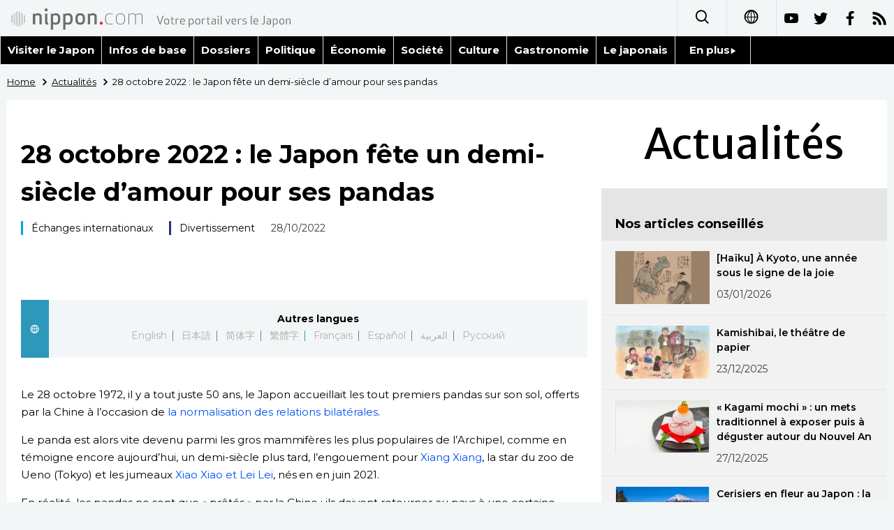

--- FILE ---
content_type: text/html; charset=UTF-8
request_url: https://www.nippon.com/fr/news/yjj2022102700126/
body_size: 3501
content:
<!DOCTYPE html>
<html lang="fr">
  <head>
	<meta charset="utf-8">
	<!--[if IE]><meta http-equiv="X-UA-Compatible" content="IE=edge"><![endif]-->
   <meta name="viewport" content="width=device-width, initial-scale=1">
	<title>28 octobre 2022 : le Japon fête un demi-siècle d’amour pour ses pandas | Nippon.com – Infos sur le Japon</title>
	<meta name="cXenseParse:pageclass" content="article"/>
<meta name="cXenseParse:recs:recommendable" content="true"/>
<meta name="cXenseParse:ncf-pick" content="false"/>
<meta name="cXenseParse:ncf-pubyear" content="2022"/>
<meta name="cXenseParse:ncf-pubmonth" content="202210"/>
<meta name="cXenseParse:ncf-pubday" content="20221028"/>
<meta property="article:published_time" content="2022-10-28T10:27:00+0900"/>
<meta property="article:modified_time" content="2026-01-20T13:31:31+0900"/>
<meta name="cXenseParse:ncf-articleid" content="yjj2022102700126"/>
<meta name="cXenseParse:recs:articleid" content="yjj2022102700126"/>
<meta name="cXenseParse:articleid" content="yjj2022102700126"/>
<meta name="cXenseParse:ncf-category" content="Actualités"/>
<meta name="cXenseParse:ncf-tag" content="Échanges internationaux"/>
<meta name="cXenseParse:ncf-category" content="Échanges internationaux"/>
<meta name="cXenseParse:ncf-tag" content="Divertissement"/>
<meta name="cXenseParse:ncf-category" content="Divertissement"/>
<meta name="cXenseParse:ncf-series" content=""/>
<meta name="cXenseParse:ncf-thumbnail" content="https://www.nippon.com/fr/news/yjj2022102700126/thumb/thumb_1.jpg?20260120133131"/>
<meta name="cXenseParse:ncf-tag" content="Chine"/>
<meta name="cXenseParse:ncf-tag" content="international"/>
<meta name="cXenseParse:ncf-tag" content="anniversaire"/>
<meta name="cXenseParse:ncf-tag" content="animal"/>
<meta name="cXenseParse:ncf-tag" content="Actu"/>
<meta name="cXenseParse:ncf-tag" content="panda"/>
<meta name="cXenseParse:ncf-articletype" content="時事"/>
<meta name="description" content="Le 28 octobre 1972, il y a tout juste 50 ans, le Japon …"/>
<meta name="keywords" content="Chine,international,anniversaire,animal,Actu,panda"/>
<meta property="og:url" content="https://www.nippon.com/fr/news/yjj2022102700126/"/>
<meta property="og:type" content="article"/>
<meta property="og:title" content="28 octobre 2022 : le Japon fête un demi-siècle d’amour pour ses pandas"/>
<meta property="og:description" content="Le 28 octobre 1972, il y a tout juste 50 ans, le Japon …"/>
<meta property="og:image" content="https://www.nippon.com/fr/ncommon/contents/news/2052895/2052895.jpg"/>
<meta property="og:site_name" content="nippon.com"/>
<meta name="twitter:card" content="summary_large_image"/>
<meta name="twitter:site" content="@nippon_fr"/>
<meta name="twitter:url" content="https://www.nippon.com/fr/news/yjj2022102700126/"/>
<meta name="twitter:title" content="28 octobre 2022 : le Japon fête un demi-siècle d’amour pour ses pandas"/>
<meta property="twitter:description" content="Le 28 octobre 1972, il y a tout juste 50 ans, le Japon …"/>

	<meta http-equiv="Content-Security-Policy" content="upgrade-insecure-requests" />
	<link rel="shortcut icon" href="../../ncommon/images/favicon.ico" type="image/x-icon" />
	<link rel="icon" sizes="180x180" href="../../ncommon/images/apple-touch-icon.png">
	<link rel="apple-touch-icon" href="../../ncommon/images/apple-touch-icon.png" />
	<link rel="apple-touch-icon" sizes="57x57" href="../../ncommon/images/apple-touch-icon-57x57.png" />
	<link rel="apple-touch-icon" sizes="72x72" href="../../ncommon/images/apple-touch-icon-72x72.png" />
	<link rel="apple-touch-icon" sizes="76x76" href="../../ncommon/images/apple-touch-icon-76x76.png" />
	<link rel="apple-touch-icon" sizes="114x114" href="../../ncommon/images/apple-touch-icon-114x114.png" />
	<link rel="apple-touch-icon" sizes="120x120" href="../../ncommon/images/apple-touch-icon-120x120.png" />
	<link rel="apple-touch-icon" sizes="144x144" href="../../ncommon/images/apple-touch-icon-144x144.png" />
	<link rel="apple-touch-icon" sizes="152x152" href="../../ncommon/images/apple-touch-icon-152x152.png" />
	<link rel="apple-touch-icon" sizes="180x180" href="../../ncommon/images/apple-touch-icon-180x180.png" />

		<link href="https://fonts.googleapis.com/css?family=Montserrat" rel="stylesheet">
			<link href="https://fonts.googleapis.com/css?family=Merriweather+Sans" rel="stylesheet">
    <link href="https://fonts.googleapis.com/css?family=Montserrat:300,400,600,700" rel="stylesheet">

	<link rel="canonical" href="https://www.nippon.com/fr/news/yjj2022102700126/" />
		<link rel="stylesheet" href="../../ncommon/css/common.css?20260117" media="" />

	   	 <link rel="stylesheet" href="../../../custom/inpage.css?20260117" media="" />
	
	<link rel="stylesheet" href="../../ncommon/js/plugin/fancybox-2.1.7/jquery.fancybox.css" media="" />
	<script>
	  var authorJson = '[]';
	  var seriesId = '';
	  var seriesUrl = '';
	  var articleId = 'yjj2022102700126';
	  var addthisUrl = "https://www.nippon.com/fr/news/yjj2022102700126/";
	</script>

	<script src="../../ncommon/conf/settings.js?20260117"></script>
	<script src="../../ncommon/js/lib/base.js?20260117"></script>
	<script src="../../ncommon/js/lib/utility.js?20260117"></script>
	<script src="../../ncommon/js/liberal.js?20260117" ></script>

	
  </head>

  <body  class="id-detail ">

	<a name="page_top" id="page_top"></a>
	<header id="global-header">
	</header>
	<script src="../../ncommon/js/header.js?20260117" async></script>
	<main>
	<div class="u-bg">

	<ul class="u-pan usp-none">
		<li class="u-pan_li" ><a href="/fr/" class="u-pan_a" ><span >Home</span></a></li>
		<li class="u-pan_li i-arrowr" ><a href="/fr/news/" class="u-pan_a" ><span itemprop="title">Actualités</span></a></li>
		<li class="u-pan_li i-arrowr">28 octobre 2022 : le Japon fête un demi-siècle d’amour pour ses pandas</li>
	</ul>

	<article class="c-main c-main1">
	<div class="c-mainin">
	<div class="gpc">
		<div class=" gpc-c_l">
 			  			<div class="c-content">

 				
				 <h1 class="c-h1">28 octobre 2022 : le Japon fête un demi-siècle d’amour pour ses pandas</h1>


								<p class="csp-catelogo">
					<span class="is-1">Actualités</span><span class="is-2"></span>
				</p>
				
													<a class="c-cate c-cate0" href="/fr/articlelist.html?f=ncf-category&s=%C3%89changes+internationaux">Échanges internationaux</a>
																									<a class="c-cate c-cate2" href="/fr/articlelist.html?f=ncf-category&s=Divertissement">Divertissement</a>
								
				<time class="c-date" >28/10/2022</time>

				<p class="c-author" id="kiji-author">
				</p>
				<!-- leading -->
								<div class="u-mb"></div>
				

				
				<!--  addthis -->
				<div name="addthis_tools"></div>

				<div class="c-lang">
					<div class="c-lang_icon"><span class="i-earth"></span></div>
						<div class="c-lang_link"><span id="others-lang"></span>
							<input class="c-lang_check" type="checkbox" id="langlink" checked>
							<ul class="c-lang_open">
								<li class="other-language-link-en">English</li>
								<li class="other-language-link-ja">日本語</li>
								<li class="other-language-link-cn">简体字</li>
								<li class="other-language-link-hk">繁體字</li>
								<li class="other-language-link-fr">Français</li>
								<li class="other-language-link-es">Español</li>
								<li class="other-language-link-ar">العربية </li>
								<li class="other-language-link-ru">Русский</li>
							</ul>
						<!--</label>-->
					</div>
				</div><!--c-lang-->

  				<div class="editArea">
  				 <p>Le 28 octobre 1972, il y a tout juste 50 ans, le Japon accueillait les tout premiers pandas sur son sol, offerts par la Chine &agrave; l&rsquo;occasion de <a href="https://www.nippon.com/fr/japan-topics/g02190/">la normalisation des relations bilat&eacute;rales</a>.</p>
<p>Le panda est alors vite devenu parmi les gros mammif&egrave;res les plus populaires de l&rsquo;Archipel, comme en t&eacute;moigne encore aujourd&rsquo;hui, un demi-si&egrave;cle plus tard, l&rsquo;engouement pour <a href="https://www.nippon.com/fr/news/yjj2022061200003/">Xiang Xiang</a>, la star du zoo de Ueno (Tokyo) et les jumeaux <a href="https://www.nippon.com/fr/news/yjj20220620j002192/">Xiao Xiao et Lei Lei</a>, n&eacute;s en en juin 2021.</p>
<p>En r&eacute;alit&eacute;, les pandas ne sont que &laquo; pr&ecirc;t&eacute;s &raquo; par la Chine : ils doivent retourner au pays &agrave; une certaine p&eacute;riode. (Voir &eacute;galement notre article : <a href="https://www.nippon.com/fr/japan-data/h00325/">Les pandas au Japon : un boom rendu possible gr&acirc;ce &agrave; la Chine</a>)</p>
<p class="photo_box_c_v2"><a href="/fr/ncommon/contents/news/2052895/2052895.jpg" class="fancybox" rel="gallery" data-libid="2052895"><img src="/fr/ncommon/contents/news/2052895/2052895.jpg" data-libid="2052895" alt="L'arriv&eacute;e du m&acirc;le Kang Kang (gauche) et de la femelle Lan Lan au Japon le 28 octobre 1972 d&eacute;clenche un &laquo; panda boom &raquo; sans pr&eacute;c&eacute;dent dans le pays." /></a><br /><span class="caption_v2 ">L&rsquo;arriv&eacute;e du m&acirc;le Kang Kang (gauche) et de la femelle Lan Lan au Japon le 28 octobre 1972 d&eacute;clenche un &laquo; panda boom &raquo; sans pr&eacute;c&eacute;dent dans le pays.</span></p>
<p class="photo_box_c_v2"><a href="/fr/ncommon/contents/news/2052894/2052894.jpg" class="fancybox" rel="gallery" data-libid="2052894"><img src="/fr/ncommon/contents/news/2052894/2052894.jpg" data-libid="2052894" alt="Les pandas jumeaux du zoo de Ueno : la femelle Lei Lei (gauche) et le m&acirc;le Xiao Xiao, n&eacute;s en juin 2021 (photo du 17 octobre)." /></a><br /><span class="caption_v2 ">Les pandas jumeaux du zoo de Ueno : la femelle Lei Lei (gauche) et le m&acirc;le Xiao Xiao, n&eacute;s en juin 2021 (photo du 17 octobre).</span></p>
<p class="photo_box_c_v2"><a href="/fr/ncommon/contents/news/2052893/2052893.jpg" class="fancybox" rel="gallery" data-libid="2052893"><img src="/fr/ncommon/contents/news/2052893/2052893.jpg" data-libid="2052893" alt="Sagawa Yoshiaki, 75 ans, est un ancien employ&eacute; du zoo. Depuis 1973, il s'est occup&eacute; de neuf pandas au total en 23 ans." /></a><br /><span class="caption_v2 ">Sagawa Yoshiaki, 75 ans, est un ancien employ&eacute; du zoo. Depuis 1973, il s&rsquo;est occup&eacute; de neuf pandas au total en 23 ans.</span></p>
<p>[Copyright The Jiji Press, Ltd.]</p>
  				</div><!--editArea-->

				<p class="c-more c-more-nexpage" id="next-page-nav"></p>
				<div class="paging">
					<ul class="paging__list" id="paging-list">
					</ul>
				</div>
				   				<section class="c-detailkeyward">
  					<h2 class="is-ttl"><span></span></h2>
					<p class="c-keywords">
												 <a href="">Chine</a>
					 							 <a href="">international</a>
					 							 <a href="">anniversaire</a>
					 							 <a href="">animal</a>
					 							 <a href="">Actu</a>
					 							 <a href="">panda</a>
					 						</p>
  				</section><!--detailkeyward-->
				
				<div name="addthis_tools"></div>

  				<div id="detailauthor">

  				</div><!--detailauthor-->


  				<section class="c-cas">
  					<h2 class="cpc-casttl csp-casttl" id="detail_under_series_title"></h2>
  					<div id="detail_under_series"></div>
  					<p class="c-more" id="series_more"><a href=""></a></p>
  				</section>

  				<section class="c-cas c-detail_under"><!--cas 関連するコンテンツ-->
  					<h2 class="cpc-casttl csp-casttl" id="detail_under_relation_title"></h2>
					<ul class="gpc gpc-g30 gpc-3n" id="detail_under_relation"></ul>
  				</section><!--cas 関連するコンテンツ-->

  			</div><!--c-content-->
	   </div><!--gpc-c_l-->

	   <aside class="gpc-c_r">
	    			<h2 class="cpc-catelogo">
				<span class="is-1">Actualités</span><span class="is-2"></span>
			</h2>
	    


			<section class="c-aside csp-bb">
				<p class="cpc-asidettl csp-casttl ctb-asidepd" id="detail_aside_recommend_title"></p>
				<div class="cpc-asidediv" id="detail_aside_recommend">

			 	</div><!-cpc-asidediv-->
			</section><!--おすすめ-->


			<!--人気コンテンツ-->
			<section class="c-aside csp-bb">
                <h2 class="cpc-asidettl csp-casttl ctb-asidepd ranking-title" id="popular_news_title"></h2>
                <ul class="swiper-wrapper ranking-ul">
                    <li class="ranking-tab ranking-tab-active" id="popular_news_tab"><h2></h2></li>
                    <li class="ranking-tab" id="popular_sns_tab"><h2></h2></li>
                    <li class="ranking-tab" id="popular_time_tab"><h2></h2></li>
                </ul>
                <div class="cpc-asidediv" id="popular_news"></div>
                <div class="cpc-asidediv ranking-tab-hidden" id="popular_sns"></div>
                <div class="cpc-asidediv ranking-tab-hidden" id="popular_time"></div>

				<p class="upc-none c-more"><span onclick="$('.c-ninki_after').show('fast');$(this).parent().hide('fast');" id="popular_news_more"><span id="popular-more"></span><span class="i-plus2"></span></span></p>
			</section><!--人気-->

			<!--人気キーワード-->
	   		<section class="c-aside csp-bb">
	   			 <h2 class="cpc-asidettl csp-casttl ctb-asidepd" id="pop-keywords"></h2>
	   			   <div class="cpc-asidediv">
	   				 <div class="cpc-asidediv_in csp-div_in ctb-asidepd">
		   				 <p class="c-keywords" id="pop-keywords-list">
						</p>
			  	 	 </div><!--cpc-asidediv_in-->
				   </div><!--cpc-asidediv-->
			</section><!--人気のキーワード-->
	   </aside><!--gpc-c_r-->
	  </div><!--gpc-->
	  </div><!--c-mainin-->
	</article>

	</div><!--u-bg-->
	</main><!--main-->

	<footer class="c-footer" id="global-footer">

	</footer>
	<script src="../../ncommon/js/plugin/jquery.min.js?20260117"></script>
	<script src="../../ncommon/js/plugin/fancybox-2.1.7/jquery.mousewheel.pack.js"></script>
	<script src="../../ncommon/js/plugin/fancybox-2.1.7/jquery.fancybox.js"></script>
	<script src="../../ncommon/js/recommend/recommend_utility.js?20260117"></script>
	<script src="../../ncommon/js/detail.js?20260117" ></script>
	<script src="../../ncommon/js/footer.js?20260117" ></script>

</body>
</html>


--- FILE ---
content_type: text/javascript;charset=utf-8
request_url: https://api.cxense.com/public/widget/data?json=%7B%22context%22%3A%7B%22referrer%22%3A%22%22%2C%22autoRefresh%22%3Afalse%2C%22url%22%3A%22https%3A%2F%2Fwww.nippon.com%2Ffr%2Fnews%2Fyjj2022102700126%2F%22%2C%22browserTimezone%22%3A%220%22%7D%2C%22widgetId%22%3A%22f5b4f3a86cbffb2ca272104d3f96d292ea30351e%22%2C%22user%22%3A%7B%22ids%22%3A%7B%22usi%22%3A%22mkn0yzp7myl7wfwz%22%7D%7D%2C%22prnd%22%3A%22mkn0yzp7lju02fhl%22%7D&media=javascript&sid=1135123308672574702&k=newuser&widgetId=f5b4f3a86cbffb2ca272104d3f96d292ea30351e&resizeToContentSize=true&useSecureUrls=true&usi=mkn0yzp7myl7wfwz&rnd=794381109&prnd=mkn0yzp7lju02fhl&tzo=0&callback=cXJsonpCB2
body_size: 7301
content:
/**/
cXJsonpCB2({"httpStatus":200,"response":{"items":[{"dominantimagedimensions":"1280x720","dominantimage":"https://www.nippon.com/fr/ncommon/contents/guide-to-japan/2912556/2912556.jpg","modifiedtime":"2025-12-26T10:30:02.000Z","ncf-thumbnail":"https://www.nippon.com/fr/guide-to-japan/gu900312/thumb/thumb_1.jpg?20251226193002","publishtime":"2025-12-26T10:30:02.000Z","articleid":"gu900312","ncf-category":["Histoire","Tourisme","Visiter le Japon"],"title":"Le sanctuaire de Koma, un héritage de liens historiques avec la péninsule coréenne","click_url":"https://api.cxense.com/public/widget/click/[base64]","ncf-tag":["Corée du Nord","Corée du Sud","Histoire","Saitama","Tourisme","histoire","religion","sanctuaire","tourisme"],"url":"https://www.nippon.com/fr/guide-to-japan/gu900312/"},{"dominantimagedimensions":"1280x720","dominantimage":"https://www.nippon.com/fr/ncommon/contents/guide-to-japan/2926182/2926182.jpg","modifiedtime":"2026-01-17T12:21:55.000Z","ncf-thumbnail":"https://www.nippon.com/fr/guide-to-japan/cs00053/thumb/thumb_1.jpg?20260117212155","publishtime":"2025-12-23T14:00:02.000Z","articleid":"cs00053","ncf-category":["Tradition","Visiter le Japon"],"title":"Kamishibai, le théâtre de papier","click_url":"https://api.cxense.com/public/widget/click/[base64]","ncf-tag":["Tradition","loisir","tradition"],"url":"https://www.nippon.com/fr/guide-to-japan/cs00053/"},{"dominantimagedimensions":"1280x720","dominantimage":"https://www.nippon.com/fr/ncommon/contents/japan-data/2917282/2917282.jpg","modifiedtime":"2026-01-17T07:17:19.000Z","ncf-thumbnail":"https://www.nippon.com/fr/japan-data/h02302/thumb/thumb_1.jpg?20260117161719","publishtime":"2025-12-30T11:00:02.000Z","articleid":"h02302","ncf-category":["Données","Vie quotidienne"],"title":"Les jours fériés en 2026 au Japon","click_url":"https://api.cxense.com/public/widget/click/[base64]","ncf-tag":["Vie quotidienne","calendrier","congé"],"url":"https://www.nippon.com/fr/japan-data/h02302/"},{"dominantimagedimensions":"1280x720","dominantimage":"https://www.nippon.com/fr/ncommon/contents/in-depth/2916183/2916183.jpg","modifiedtime":"2026-01-17T07:09:52.000Z","ncf-thumbnail":"https://www.nippon.com/fr/in-depth/g02550/thumb/thumb_1.jpg?20260117160952","publishtime":"2025-12-28T20:00:08.000Z","articleid":"g02550","ncf-category":["Dossiers","Famille","Société"],"title":"La malédiction du « cheval de feu » : une chute brutale de la natalité en 2026 ?","click_url":"https://api.cxense.com/public/widget/click/[base64]","ncf-tag":["Famille","Société","femme","natalité","société"],"url":"https://www.nippon.com/fr/in-depth/g02550/"},{"dominantimagedimensions":"1280x720","dominantimage":"https://www.nippon.com/fr/ncommon/contents/japan-topics/2903875/2903875.jpg","modifiedtime":"2025-12-27T10:30:02.000Z","ncf-thumbnail":"https://www.nippon.com/fr/japan-topics/b10928/thumb/thumb_1.jpg?20251227193002","publishtime":"2025-12-27T10:30:02.000Z","articleid":"b10928","ncf-category":["Art","Séries"],"title":"Le Grand Bouddha d’Asuka, la plus vieille statue bouddhique du Japon","click_url":"https://api.cxense.com/public/widget/click/[base64]","ncf-tag":["Art","Nara","art","bouddhisme","sculpture"],"url":"https://www.nippon.com/fr/japan-topics/b10928/"},{"dominantimagedimensions":"1280x720","dominantimage":"https://www.nippon.com/fr/ncommon/contents/in-depth/2933091/2933091.jpg","modifiedtime":"2026-01-20T01:22:55.000Z","ncf-thumbnail":"https://www.nippon.com/fr/in-depth/d01197/thumb/thumb_1.jpg?20260120102255","publishtime":"2026-01-19T10:30:00.000Z","articleid":"d01197","ncf-category":["Dossiers","Politique"],"title":"La politique japonaise en 2026 : Takaichi Sanae va-t-elle reconsolider le pouvoir du PLD ?","click_url":"https://api.cxense.com/public/widget/click/[base64]","ncf-tag":["Politique","Takaichi Sanae","gouvernement","politique"],"url":"https://www.nippon.com/fr/in-depth/d01197/"},{"dominantimagedimensions":"1280x720","dominantimage":"https://www.nippon.com/fr/ncommon/contents/japan-topics/2915518/2915518.jpg","modifiedtime":"2026-01-04T20:00:02.000Z","ncf-thumbnail":"https://www.nippon.com/fr/japan-topics/c13302/thumb/thumb_1.jpg?20260105050002","publishtime":"2026-01-04T20:00:02.000Z","articleid":"c13302","ncf-category":["Histoire","Séries","Tourisme"],"title":"« Yûrakuchô » : un nom en lien avec le frère même d’Oda Nobunaga ?","click_url":"https://api.cxense.com/public/widget/click/[base64]","ncf-tag":["Histoire","Oda Nobunaga","Tokyo","Tourisme","gare","histoire","tourisme","train"],"url":"https://www.nippon.com/fr/japan-topics/c13302/"},{"dominantimagedimensions":"1280x720","dominantimage":"https://www.nippon.com/fr/ncommon/contents/japan-topics/2928366/2928366.jpg","modifiedtime":"2026-01-17T12:21:26.000Z","ncf-thumbnail":"https://www.nippon.com/fr/japan-topics/b10933/thumb/thumb_1.jpg?20260117212126","publishtime":"2026-01-09T20:00:08.000Z","articleid":"b10933","ncf-category":["Art","Séries"],"title":"La statue du bodhisattva Miroku debout, au temple Murô-ji","click_url":"https://api.cxense.com/public/widget/click/[base64]","ncf-tag":["Art","Nara","art","bouddhisme","sculpture"],"url":"https://www.nippon.com/fr/japan-topics/b10933/"},{"dominantimagedimensions":"1280x720","dominantimage":"https://www.nippon.com/fr/ncommon/contents/japan-topics/2921690/2921690.jpg","modifiedtime":"2025-12-30T20:00:07.000Z","ncf-thumbnail":"https://www.nippon.com/fr/japan-topics/c03844/thumb/thumb_1.jpg?20251231050007","publishtime":"2025-12-30T20:00:07.000Z","articleid":"c03844","ncf-category":["Le japonais","Société","Séries"],"title":"Les mots de l’année 2025","click_url":"https://api.cxense.com/public/widget/click/[base64]","ncf-tag":["Le japonais","Société","actualité","langue japonaise","phénomène","société"],"url":"https://www.nippon.com/fr/japan-topics/c03844/"},{"dominantimagedimensions":"1280x720","dominantimage":"https://www.nippon.com/fr/ncommon/contents/japan-topics/2916889/2916889.jpg","modifiedtime":"2026-01-17T08:13:47.000Z","ncf-thumbnail":"https://www.nippon.com/fr/japan-topics/b11506/thumb/thumb_1.jpg?20260117171347","publishtime":"2025-12-25T20:00:00.000Z","articleid":"b11506","ncf-category":["Manga/BD","Séries"],"title":"« Garo », la revue légendaire qui a sublimé l’art du manga","click_url":"https://api.cxense.com/public/widget/click/[base64]","ncf-tag":["Manga/BD","Tezuka Osamu","manga","pop culture"],"url":"https://www.nippon.com/fr/japan-topics/b11506/"}],"prnd":"mkn0yzp7lju02fhl"}})

--- FILE ---
content_type: text/javascript;charset=utf-8
request_url: https://api.cxense.com/public/widget/data?json=%7B%22context%22%3A%7B%22referrer%22%3A%22%22%2C%22autoRefresh%22%3Afalse%2C%22url%22%3A%22https%3A%2F%2Fwww.nippon.com%2Ffr%2Fnews%2Fyjj2022102700126%2F%22%2C%22browserTimezone%22%3A%220%22%7D%2C%22widgetId%22%3A%22418b8d6b9618ad63452159f1a4ac6e1cb73929ae%22%2C%22user%22%3A%7B%22ids%22%3A%7B%22usi%22%3A%22mkn0yzp7myl7wfwz%22%7D%7D%2C%22prnd%22%3A%22mkn0yzp7lju02fhl%22%7D&media=javascript&sid=1135123308672574702&k=newuser&widgetId=418b8d6b9618ad63452159f1a4ac6e1cb73929ae&resizeToContentSize=true&useSecureUrls=true&usi=mkn0yzp7myl7wfwz&rnd=1481326362&prnd=mkn0yzp7lju02fhl&tzo=0&callback=cXJsonpCB1
body_size: 10618
content:
/**/
cXJsonpCB1({"httpStatus":200,"response":{"items":[{"dominantimagedimensions":"1280x720","dominantimage":"https://www.nippon.com/fr/ncommon/contents/japan-topics/2905293/2905293.jpg","modifiedtime":"2026-01-03T14:30:02.000Z","ncf-thumbnail":"https://www.nippon.com/fr/japan-topics/b09602/thumb/thumb_1.jpg?20260103233002","publishtime":"2026-01-03T14:30:02.000Z","articleid":"b09602","ncf-category":["Culture","Séries"],"title":"[Haïku] À Kyoto, une année sous le signe de la joie","click_url":"https://api.cxense.com/public/widget/click/[base64]","ncf-tag":["Culture","haïku","poésie"],"url":"https://www.nippon.com/fr/japan-topics/b09602/"},{"dominantimagedimensions":"1280x720","dominantimage":"https://www.nippon.com/fr/ncommon/contents/guide-to-japan/2926182/2926182.jpg","modifiedtime":"2026-01-17T12:21:55.000Z","ncf-thumbnail":"https://www.nippon.com/fr/guide-to-japan/cs00053/thumb/thumb_1.jpg?20260117212155","publishtime":"2025-12-23T14:00:02.000Z","articleid":"cs00053","ncf-category":["Tradition","Visiter le Japon"],"title":"Kamishibai, le théâtre de papier","click_url":"https://api.cxense.com/public/widget/click/[base64]","ncf-tag":["Tradition","loisir","tradition"],"url":"https://www.nippon.com/fr/guide-to-japan/cs00053/"},{"dominantimagedimensions":"1280x720","dominantimage":"https://www.nippon.com/fr/ncommon/contents/japan-glances/2924581/2924581.jpg","modifiedtime":"2026-01-17T07:22:58.000Z","ncf-thumbnail":"https://www.nippon.com/fr/japan-glances/h02245/thumb/thumb_1.jpg?20260117162258","publishtime":"2025-12-26T20:00:07.000Z","articleid":"h02245","ncf-category":["Gastronomie","Infos de base","Tradition"],"title":"« Kagami mochi » : un mets traditionnel à exposer puis à déguster autour du Nouvel An","click_url":"https://api.cxense.com/public/widget/click/[base64]","ncf-tag":["Gastronomie","Nouvel An","Tradition","gastronomie","gâteau"],"url":"https://www.nippon.com/fr/japan-glances/h02245/"},{"dominantimagedimensions":"1280x720","dominantimage":"https://www.nippon.com/fr/ncommon/contents/japan-data/2934503/2934503.jpg","modifiedtime":"2026-01-19T00:22:16.000Z","ncf-thumbnail":"https://www.nippon.com/fr/japan-data/h02648/thumb/thumb_1.jpg?20260119092216","publishtime":"2026-01-16T20:00:00.000Z","articleid":"h02648","ncf-category":["Données","Environnement","Tourisme"],"title":"Cerisiers en fleur au Japon : la carte des prévisions 2026","click_url":"https://api.cxense.com/public/widget/click/[base64]","ncf-tag":["Environnement","Tourisme","cerisier","environnement","tourisme"],"url":"https://www.nippon.com/fr/japan-data/h02648/"},{"dominantimagedimensions":"1280x720","dominantimage":"https://www.nippon.com/fr/ncommon/contents/japan-data/2921761/2921761.jpg","modifiedtime":"2026-01-17T08:08:12.000Z","ncf-thumbnail":"https://www.nippon.com/fr/japan-data/h02619/thumb/thumb_1.jpg?20260117170812","publishtime":"2026-01-06T20:00:02.000Z","articleid":"h02619","ncf-category":["Données","Environnement","Technologie"],"title":"La carte et la situation des centrales nucléaires japonaises en 2025","click_url":"https://api.cxense.com/public/widget/click/[base64]","ncf-tag":["Environnement","Technologie","centrale nucléaire","environnement","technologie","énergie"],"url":"https://www.nippon.com/fr/japan-data/h02619/"},{"dominantimagedimensions":"1280x720","dominantimage":"https://www.nippon.com/fr/ncommon/contents/japan-topics/2905292/2905292.jpg","modifiedtime":"2026-01-17T08:00:36.000Z","ncf-thumbnail":"https://www.nippon.com/fr/japan-topics/b09601/thumb/thumb_1.jpg?20260117170036","publishtime":"2026-01-01T14:00:02.000Z","articleid":"b09601","ncf-category":["Culture","Séries"],"title":"[Haïku] Comme transformé, ce matin du Nouvel An","click_url":"https://api.cxense.com/public/widget/click/[base64]","ncf-tag":["Culture","haïku","poésie"],"url":"https://www.nippon.com/fr/japan-topics/b09601/"},{"dominantimagedimensions":"1280x720","dominantimage":"https://www.nippon.com/fr/ncommon/contents/japan-topics/2921725/2921725.jpg","modifiedtime":"2026-01-17T12:21:05.000Z","ncf-thumbnail":"https://www.nippon.com/fr/japan-topics/b11803/thumb/thumb_1.jpg?20260117212105","publishtime":"2026-01-15T20:00:02.000Z","articleid":"b11803","ncf-category":["Manga/BD","Séries"],"title":"« Chainsaw Man », l’antihéros sanguinolent de notre époque","click_url":"https://api.cxense.com/public/widget/click/[base64]","ncf-tag":["Manga/BD","manga"],"url":"https://www.nippon.com/fr/japan-topics/b11803/"},{"dominantimagedimensions":"1280x720","dominantimage":"https://www.nippon.com/fr/ncommon/contents/japan-topics/2911794/2911794.jpg","modifiedtime":"2026-01-17T12:21:33.000Z","ncf-thumbnail":"https://www.nippon.com/fr/japan-topics/c15003/thumb/thumb_1.jpg?20260117212133","publishtime":"2026-01-07T20:00:02.000Z","articleid":"c15003","ncf-category":["Santé","Société","Séries"],"title":"« Cognicise » : une méthode pour prévenir la démence sévère avant qu’elle ne s’installe","click_url":"https://api.cxense.com/public/widget/click/[base64]","ncf-tag":["Santé","Société","maladie","santé","société","vieillissement"],"url":"https://www.nippon.com/fr/japan-topics/c15003/"},{"dominantimagedimensions":"1280x720","dominantimage":"https://www.nippon.com/fr/ncommon/contents/japan-data/2933466/2933466.jpg","modifiedtime":"2026-01-17T07:27:23.000Z","ncf-thumbnail":"https://www.nippon.com/fr/japan-data/h02660/thumb/thumb_1.jpg?20260117162723","publishtime":"2026-01-08T10:30:00.000Z","articleid":"h02660","ncf-category":["Données","Gastronomie"],"title":"Un thon lourd de kilos et de yens : record absolu à la vente aux enchères du Nouvel An","click_url":"https://api.cxense.com/public/widget/click/[base64]","ncf-tag":["Gastronomie","gastronomie","poisson","prix","sushi","thon"],"url":"https://www.nippon.com/fr/japan-data/h02660/"},{"dominantimagedimensions":"1280x720","dominantimage":"https://www.nippon.com/fr/ncommon/contents/japan-data/2934080/2934080.jpg","modifiedtime":"2026-01-17T12:21:15.000Z","ncf-thumbnail":"https://www.nippon.com/fr/japan-data/h02656/thumb/thumb_1.jpg?20260117212115","publishtime":"2026-01-13T11:00:02.000Z","articleid":"h02656","ncf-category":["Données","Environnement"],"title":"Environnement : l’année 2025, la troisième plus chaude au Japon depuis 1898","click_url":"https://api.cxense.com/public/widget/click/[base64]","ncf-tag":["Environnement","chaleur","environnement","été"],"url":"https://www.nippon.com/fr/japan-data/h02656/"},{"dominantimagedimensions":"1280x720","dominantimage":"https://www.nippon.com/fr/ncommon/contents/japan-data/2928396/2928396.jpg","modifiedtime":"2026-01-17T12:21:13.000Z","ncf-thumbnail":"https://www.nippon.com/fr/japan-data/h02634/thumb/thumb_1.jpg?20260117212113","publishtime":"2026-01-13T20:00:02.000Z","articleid":"h02634","ncf-category":["Données","Politique"],"title":"Quel est le montant du patrimoine des ministres du gouvernement japonais ?","click_url":"https://api.cxense.com/public/widget/click/[base64]","ncf-tag":["Politique","argent","politique"],"url":"https://www.nippon.com/fr/japan-data/h02634/"},{"dominantimagedimensions":"1280x720","dominantimage":"https://www.nippon.com/fr/ncommon/contents/japan-topics/2919073/2919073.jpg","modifiedtime":"2026-01-17T07:17:17.000Z","ncf-thumbnail":"https://www.nippon.com/fr/japan-topics/g02567/thumb/thumb_1.jpg?20260117161717","publishtime":"2025-12-23T20:00:01.000Z","articleid":"g02567","ncf-category":["Cinéma","Séries"],"title":"Pourquoi le film « Le Maître du Kabuki » a-t-il rencontré un tel succès au Japon ?","click_url":"https://api.cxense.com/public/widget/click/[base64]","ncf-tag":["Cinéma","cinéma","film","kabuki","théâtre"],"url":"https://www.nippon.com/fr/japan-topics/g02567/"},{"dominantimagedimensions":"1280x720","dominantimage":"https://www.nippon.com/fr/ncommon/contents/japan-topics/2915518/2915518.jpg","modifiedtime":"2026-01-04T20:00:02.000Z","ncf-thumbnail":"https://www.nippon.com/fr/japan-topics/c13302/thumb/thumb_1.jpg?20260105050002","publishtime":"2026-01-04T20:00:02.000Z","articleid":"c13302","ncf-category":["Histoire","Séries","Tourisme"],"title":"« Yûrakuchô » : un nom en lien avec le frère même d’Oda Nobunaga ?","click_url":"https://api.cxense.com/public/widget/click/[base64]","ncf-tag":["Histoire","Oda Nobunaga","Tokyo","Tourisme","gare","histoire","tourisme","train"],"url":"https://www.nippon.com/fr/japan-topics/c13302/"},{"dominantimagedimensions":"1280x720","dominantimage":"https://www.nippon.com/fr/ncommon/contents/japan-data/2916225/2916225.jpg","modifiedtime":"2026-01-17T12:21:35.000Z","ncf-thumbnail":"https://www.nippon.com/fr/japan-data/h01226/thumb/thumb_1.jpg?20260117212135","publishtime":"2026-01-07T14:00:02.000Z","articleid":"h01226","ncf-category":["Données","Histoire"],"title":"La guerre de Genpei : chronologie","click_url":"https://api.cxense.com/public/widget/click/[base64]","ncf-tag":["Histoire","histoire"],"url":"https://www.nippon.com/fr/japan-data/h01226/"},{"dominantimagedimensions":"1280x720","dominantimage":"https://www.nippon.com/fr/ncommon/contents/japan-topics/2903770/2903770.jpg","modifiedtime":"2026-01-05T20:00:02.000Z","ncf-thumbnail":"https://www.nippon.com/fr/japan-topics/b11706/thumb/thumb_1.jpg?20260106050002","publishtime":"2026-01-05T20:00:02.000Z","articleid":"b11706","ncf-category":["Architecture","Séries","Tourisme"],"title":"Kamakura Kitahashi : un café et des soba de qualité dans une architecture centenaire","click_url":"https://api.cxense.com/public/widget/click/[base64]","ncf-tag":["Architecture","Kamakura","Kanagawa","Tourisme","architecture","café","tourisme"],"url":"https://www.nippon.com/fr/japan-topics/b11706/"}],"prnd":"mkn0yzp7lju02fhl"}})

--- FILE ---
content_type: text/javascript;charset=utf-8
request_url: https://id.cxense.com/public/user/id?json=%7B%22identities%22%3A%5B%7B%22type%22%3A%22ckp%22%2C%22id%22%3A%22mkn0yzp7myl7wfwz%22%7D%2C%7B%22type%22%3A%22lst%22%2C%22id%22%3A%223cah05gflpxhj1q90rlrhbhybg%22%7D%2C%7B%22type%22%3A%22cst%22%2C%22id%22%3A%223cah05gflpxhj1q90rlrhbhybg%22%7D%5D%7D&callback=cXJsonpCB3
body_size: 208
content:
/**/
cXJsonpCB3({"httpStatus":200,"response":{"userId":"cx:2scpgkoksyiui33812jzt5rltx:2kg69xqf100nr","newUser":false}})

--- FILE ---
content_type: application/javascript
request_url: https://www.nippon.com/fr/ncommon/js/lib/utility.js?20260117
body_size: 13905
content:
(function ($) {

  'use strict';

  window.utility = window.utility || {};

  utility.getStatus = function (categoryList, tagList) {

    categoryList = categoryList || [];

    tagList = tagList || [];

    if ((typeof categoryList).toLowerCase() == 'string') {

      categoryList = [categoryList];

    }

    if ((typeof tagList).toLowerCase() == 'string') {

      tagList = [tagList];

    }

    var category, tag;

    var statusList = [];

    var status;

    var isCategory = false;

    for (var i = 0; i < categoryList.length; i++) {

      category = categoryList[i];

      if (settings.article.STATUS_SETTINGS[category]) {

        status = {};

        status.text = settings.article.STATUS_SETTINGS[category].text;
        status.className = settings.article.STATUS_SETTINGS[category].className;
        status.url
          = settings.language.ROOT
          + '/search.html?f=ncf-category'
          + '&s=' + encodeURIComponent(category);

        statusList.push(status);

        isCategory = true;

      }

      if (settings.article.STATUS_LIMIT <= statusList.length) {

        return statusList;

      }

    }

    if (isCategory == true) {

      return statusList;

    }

    for (var i = 0; i < tagList.length; i++) {

      tag = tagList[i];

      if (settings.article.STATUS_SETTINGS[tag]) {

        status = {};

        status.text = settings.article.STATUS_SETTINGS[tag].text;
        status.className = settings.article.STATUS_SETTINGS[tag].className;
        status.url
          = settings.language.ROOT
          + '/search.html?f=ncf-tag'
          + '&s=' + encodeURIComponent(settings.article.STATUS_SETTINGS[tag].text);

        statusList.push(status);

      } else {

        status = {};

        status.type = 'tag';
        status.text = tag;
        status.className = 'is-lightBlue';
        status.url
          = settings.language.ROOT
          + '/search.html?f=ncf-tag&s='
          + encodeURIComponent(tag);

        statusList.push(status);

      }

      if (settings.article.STATUS_LIMIT <= statusList.length) {

        return statusList;

      }

    }

    return statusList;

  };

  utility.convertDate = function (dateString, targetElement) {

    if (!dateString || !targetElement) {

      return false;

    }

    if (!dateString.match(/Z$/)) {

      // news

      dateString = dateString.replace(/\-/g, '/');
      dateString = dateString.replace(/T/g, ' ');
      dateString = dateString.replace(/\+/g, ' +');

    }

    var utcDate, jstDate, localDate;

    var timezone = 9;

    localDate = new Date(dateString);

    var localTimezoneOffset = localDate.getTimezoneOffset(); // minutes

    utcDate = new Date(localDate.getTime() + localTimezoneOffset * 60 * 1000);

    jstDate = new Date(utcDate.getTime() + timezone * 3600 * 1000);

    targetElement.innerHTML
      = jstDate.getFullYear()
      + '.' + (jstDate.getMonth() + 1)
      + '.' + jstDate.getDate();

  };

  utility.checkAspectRatio = function (aspectString, width, height) {

    var pair;

    if (!aspectString) {

      return false;

    }

    pair = aspectString.split(/x/);

    if (pair.length != 2 || parseInt(pair[1], 10) == 0) {

      return false;

    }

    if (parseInt(pair[0], 10) * parseInt(height, 10)
      == parseInt(pair[1], 10) * parseInt(width, 10)) {

      return true;

    } else {

      return false;

    }

  };

  utility.callAPI = function (apiUrl, callbackMethod) {
    function callback(response) {

      if (response.status == "200") {
        var json;
        json = JSON.parse(response.responseText);
        callbackMethod(json);
      } else {
        console.log(response.status);
      }

    }
    $.get(apiUrl, 't=' + new Date().getTime(), callback);
  }

  //html Format
  utility.sF = function (htmlText, replaceArr) {
    var s = htmlText;
    for (var i = 0; i < replaceArr.length; i++) {
      s = s.replace(new RegExp("\\{" + i + "\\}", "g"), replaceArr[i]);
    }
    return s;
  }


  utility.getLeadTxt = function (item) {
    var rstText = '';
    var itemOverview = '<ul>';
    var overView1 = utility.delAtag(item['over_view1']);
    var overView2 = utility.delAtag(item['over_view2']);
    var overView3 = utility.delAtag(item['over_view3']);
    if (overView1 != '') {
      itemOverview = itemOverview + '<li>' + overView1 + '</li>';
    }
    if (overView2 != '') {
      itemOverview = itemOverview + '<li>' + overView2 + '</li>';
    }
    if (overView3 != '') {
      itemOverview = itemOverview + '<li>' + overView3 + '</li>';
    }
    if (overView1 == '' && overView2 == '' && overView3 == '') {
      rstText = utility.delAtag(item['lead']);
    } else {
      rstText = itemOverview + '</ul>';
    }

    return rstText;
  }

  utility.setColumnData = function (data, options) {

    switch (data.layout_pattern) {
      case "1":
        utility.setLayout_1(data);
        break;
      case "2":
        utility.setLayout_2(data, options);
        break;
      case "3":
        utility.setLayout_3(data);
        break;
      case "4":
        utility.setLayout_4(data);
        break;
      case "5":
        utility.setLayout_5(data);
        break;
      case "6":
        utility.setLayout_6(data);
        break;
      case "7":
        utility.setLayout_7(data);
        break;
      case "8":
        utility.setLayout_8(data);
        break;
      case "9":
        utility.setLayout_9(data);
        break;
      case "10":
        utility.setLayout_10(data);
        break;
      case "11":
        utility.setLayout_11(data);
        break;
      case "12":
        utility.setLayout_12(data);
        break;
      case "13":
        utility.setLayout_13(data);
        break;
      case "14":
        utility.setLayout_14(data);
        break;
      case "15":
        utility.setLayout_15(data);
        break;
      case "16":
        utility.setLayout_16(data);
        break;
      case "17":
        utility.setLayout_17(data);
        break;
      default:
        break;

    }
  }

  // 日本語日時をYYYY.MM.DDに整形して返す
  utility.convertDate_Ja = function (pubDateString, updateDateString, dispTimeFlg, dispPublishUpdateFlg) {

	let dateString = '';

   if (dispPublishUpdateFlg == '1' && updateDateString) {
   		dateString = updateDateString;
   } else {
   		dateString = pubDateString;
   }
    if (!dateString) {
      return '';
    }

    let utc = true;
    if (!dateString.match(/Z$/)) {
      dateString = dateString.replace(/\-/g, '/');
      dateString = dateString.replace(/T/g, ' ');
      dateString = dateString.replace(/\+/g, ' +');
      utc = false;
    }
    dateString = dateString.substring(0, 16) + dateString.substring(16, 20) + dateString.substring(21, 23);
    var utcDate, jstDate, localDate;
    var timezone = 9;
    localDate = new Date(dateString);

    if (!utc) {
      var localTimezoneOffset = localDate.getTimezoneOffset(); // minutes
      utcDate = new Date(localDate.getTime() + localTimezoneOffset * 60 * 1000);
      jstDate = new Date(utcDate.getTime() + timezone * 3600 * 1000);
    } else {
      jstDate = new Date(localDate.getTime() + timezone * 3600 * 1000);
    }

    var ret = jstDate.getFullYear()
      + '.' + ("0" + (jstDate.getMonth() + 1)).slice(-2)
      + '.' + ("0" + jstDate.getDate()).slice(-2);

    if (dispTimeFlg === '1') {
        // 時刻表示
        ret += ' ' + ('00' + jstDate.getHours().toString()).slice(-2) + ':' + ('00' + jstDate.getMinutes().toString()).slice(-2);
    }

    return ret;
  };

  // 日本語日時を英語表記に
  utility.convertDate_En = function (dateStrJa) {
    var dateStrEn = '';
    var dateStr = dateStrJa.split('.');
    const dateArray = dateStr[2].split(' ');

    switch (settings.language.ROOT) {
      case '/en':
        var month_english_list = ['','Jan.', 'Feb.', 'Mar.', 'Apr.', 'May', 'June', 'July', 'Aug.', 'Sept.', 'Oct.', 'Nov.', 'Dec.'];
        dateStrEn = month_english_list[parseInt(dateStr[1])] + " " + parseInt(dateArray[0]) + ", " + dateStr[0];
        dateStrEn += dateArray.length === 2 ? ' ' + dateArray[1]: '';
        break;
      case '/fr':
        dateStrEn = dateArray[0] + "/" + dateStr[1] + "/" + dateStr[0];
        dateStrEn += dateArray.length === 2 ? ' à ' + dateArray[1]: '';
      	break;
      case '/es':
        dateStrEn = dateArray[0] + "/" + dateStr[1] + "/" + dateStr[0];
        dateStrEn += dateArray.length === 2 ? ', ' + dateArray[1]: '';
      	break;
      case '/ru':
        dateStrEn = dateArray[0] + "." + dateStr[1] + "." + dateStr[0];
        dateStrEn = (dateArray.length === 2 ?  dateArray[1] +' ' : '') + dateStrEn;
        break;
      case '/ar':
        dateStrEn = dateArray[0] + "/" + dateStr[1] + "/" + dateStr[0];
        dateStrEn = (dateArray.length === 2 ?  dateArray[1] +' ' : '') + dateStrEn;
        break;
      case '/ja':
      case '/cn':
      case '/hk':
        dateStrEn = dateStrJa;
        break;
      default:
        break;
    }

    return dateStrEn;
  };


  // 引数データが存在しない場合空白を返す
  utility.dataTrim = function (item) {
    var itemRet = '';
    if (item) {
      itemRet = item;
    }
    return itemRet;
  };

  // 引数データが存在しない場合空白を返す
  utility.delAtag = function (item) {
    var itemRet = '';
    if (item) {
      //Aタグ削除
      itemRet = item.replace(/<a[^>]*>/g, "").replace(/<\/a>/g, "");
    }
    return itemRet;
  };

  // カテゴリ名を返す
  utility.categoryName = function (item, mainCateFlg) {
    var mainInd = 0;
    if (item.all_category_types && item.all_category_types.length > 0) {
      var types = item.all_category_types.split(',');
      var names = item.all_category_names.split(',');
      for (var i = 0; i < types.length; i++) {
        if (types[i] == 1) {
          mainInd = i;
        }
        if (mainCateFlg) {
          if (types[i] == 1) {
            return names[i];
          }
        } else {
          if (types[i] == 0) {
            return names[i];
          }
        }
      }
    }
    return names[mainInd];
  };
  // カテゴリ先頭の色付けNUMを返す
  utility.categoryCol = function (cat_name) {
    var cat_col = '';
    if (settings.CATEGORY_COLOR_JA_MAP[cat_name]) {
      cat_col = settings.CATEGORY_COLOR_JA_MAP[cat_name];
    }
    return cat_col;
  };

  // 常用タグ内容セット共通関数
  utility.setItem = function (item, nothumurl, noauthor, mainCateFlg) {
    var param = [];
    var pub_url = item['pub_url'];
    if (item['url_param']) { pub_url += '?' + item['url_param']; }
    param.push(utility.dataTrim(pub_url));
    // if (nothumurl == 0) {
    //   if (item['pub_thumbnail_url']) {
    //     param.push(item['pub_thumbnail_url']);
    //   } else {
    //     param.push(settings.language.ROOT + '/ncommon/images/no-image.png');
    //   }
    // }
    switch (nothumurl) {
      // 低解像度サムネイル画像
      case 0:
        if (item['pub_thumbnail_url']) {
          param.push(item['pub_thumbnail_url']);
        } else {
          param.push(settings.language.ROOT + '/ncommon/images/no-image.png');
        }
        break;
      // サムネイル画像無し
      case 1:
        break;
      // 中解像度サムネイル画像
      case 2:
        if (item['pub_thumbnail_url']) {
          param.push(item['pub_thumbnail_url'].replace("thumb_1.", "thumb_2."));
        } else {
          param.push(settings.language.ROOT + '/ncommon/images/no-image.png');
        }
        break;
      // 高解像度サムネイル画像
      case 3:
        if (item['pub_thumbnail_url']) {
          param.push(item['pub_thumbnail_url'].replace("thumb_1.", "thumb_3."));
        } else {
          param.push(settings.language.ROOT + '/ncommon/images/no-image.png');
        }
        break;
      default:
        break;
    }

    param.push(utility.dataTrim(item['title']));
    if (item['kind'] != 1) {
      param.push('');
      param.push('');
      param.push('');
      param.push('');
      param.push('');
    } else {
      var cat_name = utility.categoryName(item, mainCateFlg);
      param.push(utility.categoryCol(cat_name));
      param.push(cat_name);
      var dateStr = utility.convertDate_Ja(item['pub_date'], item['update_date'], item['disp_time_flg'], item['disp_publish_update_flg']);
      param.push(dateStr.replace(/\./g, '-'));
      param.push(utility.convertDate_En(dateStr));
      if (noauthor == 0) {
        var authorList = utility.dataTrim(item['all_author_names']);
        if (authorList != '') {
          param.push(authorList.replace(/\,/g, '<br>'));
        } else {
          param.push('');
        }
      }
    }

    return param;
  }

    // 常用タグ内容セット共通関数
  utility.setVideoHtml = function (item, videoHtmlTemp, paramArr) {
    var paramArr = paramArr || [];

    if(utility.dataTrim(item['movie_detail_url'])){
      paramArr.push(' href="'+utility.dataTrim(item['movie_detail_url'])+'"');
    }else{
      paramArr.push('');
    }
    paramArr.push(utility.dataTrim(item['movie_code']));
    paramArr.push(utility.dataTrim(item['movie_title']));

    if(utility.dataTrim(item['movie_lead'])){
      paramArr.push('<div class="c-txt">' + utility.dataTrim(item['movie_lead']) + '</div>');
    }else{
      paramArr.push('');
    }

    var videoHtml = utility.sF(videoHtmlTemp, paramArr);

    return videoHtml;
  }

  // レイアウトパターン１
  // トップのスウィープのセット
  utility.setLayout_1 = function (data) {

    var swipeFlg = true;
    if(data['slide_flg'] == '0'){swipeFlg=false;}
    var mv_maxNum = 8;
    if(!swipeFlg){
      mv_maxNum = 1;
    }



    setTopswip(data);
    setTopswipformobile(data);
    setToplist(data);

    initTopswip();

    // トップのスウィープのセット
    function setTopswip(data) {
      var htmlText = '';
      var itemTemp = '<div class="swiper-slide">' +
        '<a class="c-casli-mv" href="{0}">' +
        '<div class="is-l issp-l">' +
        '<span class="c-thumb is-opacity is-opacity-delay" style="background-image: url({1});"></span>' +
        '</div>' +
        '<div class="is-r issp-r">' +
        '<div class="c-tatecenter">' +
        '<div class="is-opacity">' +
        '<p class="c-ttl" data-swiper-parallax="-3000">{2}</p>' +
        '{3}' +
        '<p class="c-cate c-cate{4}"  data-swiper-parallax="-20000" data-swiper-parallax-opacity="0.01">{5}</p>' +
        '<time class="c-date" datetime="{6}" data-swiper-parallax="-20000">{7}</time>' +
        '<p class="c-author" data-swiper-parallax="-20000">{8}</p>' +
        '</div></div></div></a></div>';

      var videoItemTemp = '<div class="swiper-slide">' +
        '<div class="c-casli-mv">' +
        '<div class="is-l issp-l">' +
        '<div class="video-frame">{1}</div>' +
        '</div>' +
        '<div class="is-r issp-r"> ' +
        '<div class="c-tatecenter">' +
        '<a class="c-casbox" {0}>' +
        '<div class="is-opacity">' +
        '<p class="c-ttl" data-swiper-parallax="-3000">{2}</p>' +
        '{3}'+
        '</div></a></div></div></div></div>';

      var htmlListId = '20000_0';
      var cont_num = mv_maxNum || data.list.length;
      var paramArr = [];

      for (var i = 0; i < cont_num; i++) {
        var item = data.list[i];
        var kind = item.kind;

        if(kind == '5'){
          htmlText = htmlText + utility.setVideoHtml(item,videoItemTemp);
        }else{
          paramArr.push(utility.dataTrim(item['pub_url']));
          if (item['pub_thumbnail_url']) {
            paramArr.push(item['pub_thumbnail_url'].replace("thumb_1.", "thumb_3."));
          } else {
            paramArr.push(settings.language.ROOT + '/ncommon/images/no-image.png');
          }
          paramArr.push(utility.dataTrim(item['title']));
          if (utility.dataTrim(item['over_view1']) || utility.dataTrim((item['over_view2']) ||
            utility.dataTrim(item['over_view3']) || utility.dataTrim(item['lead']))) {
            paramArr.push('<div class="c-txt" data-swiper-parallax="-5000" data-swiper-parallax-duration="1200">' + utility.getLeadTxt(item) + '</div>');
          } else {
            paramArr.push('');
          }
          if (kind == '1') {
            var cat_name = utility.categoryName(item);
            paramArr.push(utility.categoryCol(cat_name));
            paramArr.push(cat_name);
            var dateStr = utility.convertDate_Ja(item['pub_date'], item['update_date'], item['disp_time_flg'], item['disp_publish_update_flg']);
            paramArr.push(dateStr.replace(/\./g, '-'));
            paramArr.push(utility.convertDate_En(dateStr));
            var authorList = utility.dataTrim(item['all_author_names']);
            if (authorList != '') {
              paramArr.push(authorList.replace(/\,/g, '/'));
            } else {
              paramArr.push('');
            }
          } else {
            paramArr.push('');
            paramArr.push('');
            paramArr.push('');
            paramArr.push('');
            paramArr.push('');
          }

          htmlText = htmlText + utility.sF(itemTemp, paramArr);
          paramArr = [];
        }
      }

      $.$(htmlListId).innerHTML = htmlText;
    }

    function initTopswip() {
      if (jQuery) {
        //ホーム＞メインビジュアル
        if (jQuery('.js-slider_mv').length > 0) {
          var sp_width = 750;
          var slider_mv = new Swiper('.js-slider_mv', {
            //            crossFade: true,
            //speed:1000,//デフォルト：300
            speed: 800,//デフォルト：300
            spaceBetween: 0,
            loop: swipeFlg,
            loopedSlides: 5,
            parallax: true,
            navigation: {
              nextEl: '.js-next_mv',
              prevEl: '.js-prev_mv',
            },
            autoplay: swipeFlg==true ? {
              delay: 5000,//３秒
            } : false,//停止時間true,
            on: {
              init: function () {
                jQuery('.js-mv_li').find('li').removeClass('is-current');
                jQuery('.js-mv_li').find('li:nth-child(' + (this.realIndex + 1) + ')').addClass('is-current');
              },
              slideChange: function () {
                jQuery('.js-mv_li').find('li').removeClass('is-current');
                jQuery('.js-mv_li').find('li:nth-child(' + (this.realIndex + 1) + ')').addClass('is-current');
              },
              //                transitionStart: function () {
              //                    $(this).find('div').hide();
              //console.log(this.activeIndex);
              //$('.js-slider_mv').find('.swiper-slide').css('opacity','0');
              //$('.js-slider_mv').find('.swiper-slide').css('opacity','1');
              //                     $('.js-slider_mv').find('.swiper-slide').removeClass('is-current');
              //                    mySwiper.$el.addClass('is-current');
              //                    $('.js-slider_mv').find('.swiper-slide:nth-child('+(this.activeIndex+1)+')').css('opacity','0');
              //                    $('.js-slider_mv').find('.swiper-slide:nth-child('+(this.activeIndex+1)+')').css('transition','all .5s');
              //                    $('.js-slider_mv').find('.swiper-slide:nth-child('+(this.activeIndex+1)+')').css('opacity','1');
              //$('.js-slider_mv').find('.swiper-slide:nth-child('+(this.activeIndex+1)+')').css('opacity','1');
              //$('.js-slider_mv').find('.swiper-slide:nth-child('+(this.activeIndex)+')').css('opacity','0');
              //$('.js-slider_mv').find('.swiper-slide:nth-child('+(this.activeIndex)+')').css('opacity','1');
              //                    $('.js-slider_mv').find('.swiper-slide:nth-child('+(this.activeIndex)+')').hide();
              //                    $('.js-slider_mv').find('.swiper-slide:nth-child('+(this.activeIndex)+')').show('slow');
              //                },
              //                transitionEnd: function () {
              //                    $(this).find('div').show();
              //console.log(3);
              //                },
            },
          });
          if(swipeFlg){
            //ホーム＞メインビジュアルのサムネ一覧をホバーで移動
            jQuery('.js-mv_li > li').hover(function () {
              //hoverONのとき
              var i = jQuery('.js-mv_li > li').index(this);
              //        console.log(i);
              slider_mv.slideTo(5 + i);
            }, function () {
              //hoverOFFのとき
              slider_mv.autoplay.start();
            });
          }else{
            jQuery('#swiper_prev').css("display","none");
            jQuery("#swiper_next").css("display","none");
          }
        }
      }

    }

    function setTopswipformobile(data) {
      var htmlText = '';
      var itemTemp = '<div class="swiper-slide">' +
        '<a class="c-casli-mv" href="{0}">' +
        '<div class="is-l issp-l">' +
        '<span class="c-thumb is-opacity is-opacity-delay" style="background-image: url({1});"></span>' +
        '</div>' +
        '<div class="is-r issp-r">' +
        '<div class="c-tatecenter">' +
        '<div class="is-opacity">' +
        '<p class="c-ttl" data-swiper-parallax="-3000">{2}</p>' +
        '{3}' +
        '<p class="c-cate c-cate3" data-swiper-parallax="-20000" data-swiper-parallax-opacity="0.01">{5}</p>' +
        '<time class="c-date" datetime="{6}" data-swiper-parallax="-20000">{7}</time>' +
        '<p class="c-author" data-swiper-parallax="-3200">{8}</p>' +
        '</div>' + '</div>' + '</div>' + '</a>' + '</div>';

      var videoItemTemp = '<div class="swiper-slide">' +
        '<div class="c-casli-mv">' +
        '<div class="is-l issp-l">' +
        '<div class="video-frame">{1}</div>' +
        '</div>' +
        '<div class="is-r issp-r"> ' +
        '<a class="c-casbox" {0}>' +
        '<div class="c-tatecenter">' +
        '<div class="is-opacity">' +
        '<p class="c-ttl" data-swiper-parallax="-3000">{2}</p>' +
        '{3}' +
        '</div></div></a></div></div></div>';

      var htmlListId = '20000m';
      var cont_num = data.list.length;
      var paramArr = [];


      var item = data.list[0];
      var kind = item.kind;
      if(kind == '5'){
        htmlText = htmlText + utility.setVideoHtml(item,videoItemTemp);
      }else{
        paramArr.push(utility.dataTrim(item['pub_url']));
        if (item['pub_thumbnail_url']) {
          paramArr.push(item['pub_thumbnail_url'].replace("thumb_1.", "thumb_3."));
        } else {
          paramArr.push(settings.language.ROOT + '/ncommon/images/no-image.png');
        }
        paramArr.push(utility.dataTrim(item['title']));
        if (utility.dataTrim(item['over_view1']) || utility.dataTrim((item['over_view2']) ||
          utility.dataTrim(item['over_view3']) || utility.dataTrim(item['lead']))) {
          paramArr.push('<div class="c-txt" data-swiper-parallax="-5000" data-swiper-parallax-duration="1200">' + utility.getLeadTxt(item) + '</div>');
        } else {
          paramArr.push('');
        }
        if (kind == '1') {
          var cat_name = utility.categoryName(item);
          paramArr.push(utility.categoryCol(cat_name));
          paramArr.push(cat_name);
          var dateStr = utility.convertDate_Ja(item['pub_date'], item['update_date'], item['disp_time_flg'], item['disp_publish_update_flg']);
          paramArr.push(dateStr.replace(/\./g, '-'));
          paramArr.push(utility.convertDate_En(dateStr));
          var authorList = utility.dataTrim(item['all_author_names']);
          if (authorList != '') {
            paramArr.push(authorList.replace(/\,/g, '/'));
          } else {
            paramArr.push('');
          }
        } else {
          paramArr.push('');
          paramArr.push('');
          paramArr.push('');
          paramArr.push('');
          paramArr.push('');
        }
        htmlText = htmlText + utility.sF(itemTemp, paramArr);
      }
      $.$(htmlListId).innerHTML = htmlText;
    }

    // トップのセット
    function setToplist(data) {
      var htmlText = '';
      var itemTemp = '<li class="gpc-c1_4 {0}">' +
        '<a class="c-casbox csp-casli " href="{1}">' +
        '<div class="is-l issp-l">' +
        '<span class="c-thumb" style="background-image: url({2});"></span>' +
        '</div>' +
        '<div class="is-r issp-r">' +
        '<p class="c-ttl">{3}</p>' +
        '{9}' +
        '<p class="c-cate c-cate{4}">{5}</p>' +
        '<time class="c-date" datetime="{6}">{7}</time>' +
        '<p class="c-author">{8}</p>' +
        '</div>' + '</a>' + '</li>';

      var videoItemTemp = '<li class="gpc-c1_4 {0}">' +
        '<div class="c-casbox csp-casli ">' +
        '<div class="is-l issp-l">' +
        '<div class="video-frame">{2}</div>' +
        '</div>' +
        '<div class="is-r issp-r">' +
        '<a class="c-casbox" {1}>' +
        '<p class="c-ttl">{3}</p>' +
        '{4}' +
        '</a></div></div>' + '</li>';

      var column_id = data.column_id;
      var htmlListId = settings.ORDER_ID_LIST_MAP[data.column_id];

      var htmlListId = '20000_1';
      var spnone = 'usp-none';
      var cont_num = 8;//data.list.length;
      var paramArr = [];

      var beginIdx = swipeFlg==true ? 0 : 1;

      for (var i = beginIdx; i < data.list.length; i++) {
        if(cont_num <= 0){break;}
        var item = data.list[i];
        var kind = item.kind;
        if (i == 0) {
          paramArr.push(spnone);
        } else {
          paramArr.push('');
        }

        if(kind == '5'){
          htmlText = htmlText + utility.setVideoHtml(item,videoItemTemp,paramArr);
        }else{
          paramArr.push(utility.dataTrim(item['pub_url']));
          if (item['pub_thumbnail_url']) {
            paramArr.push(item['pub_thumbnail_url']);
          } else {
            paramArr.push(settings.language.ROOT + '/ncommon/images/no-image.png');
          }
          paramArr.push(utility.dataTrim(item['title']));
          if (kind == '1') {
            var cat_name = utility.categoryName(item);
            paramArr.push(utility.categoryCol(cat_name));
            paramArr.push(cat_name);
            var dateStr = utility.convertDate_Ja(item['pub_date'],item['update_date'], item['disp_time_flg'], item['disp_publish_update_flg']);
            paramArr.push(dateStr.replace(/\./g, '-'));
            paramArr.push(utility.convertDate_En(dateStr));
            var authorList = utility.dataTrim(item['all_author_names']);
            if (authorList != '') {
              paramArr.push(authorList.replace(/\,/g, '<br>'));
            } else {
              paramArr.push('');
            }
          } else {
            paramArr.push('');
            paramArr.push('');
            paramArr.push('');
            paramArr.push('');
            paramArr.push('');
          }

          if (settings.language.ROOT != '/cn' && settings.language.ROOT != '/ja') {
            if (utility.dataTrim(item['over_view1']) || utility.dataTrim((item['over_view2']) ||
              utility.dataTrim(item['over_view3']) || utility.dataTrim(item['lead']))) {
              paramArr.push('<div class="c-txt">' + utility.getLeadTxt(item) + '</div>');
            } else {
              paramArr.push('');
            }
          } else {
            paramArr.push('');
          }

          htmlText = htmlText + utility.sF(itemTemp, paramArr);
        }
        paramArr = [];
        cont_num--;
      }

      $.$(htmlListId).innerHTML = htmlText;

      // トップのMOREのセット
      var moreId = settings.ORDER_ID_MORE_MAP[data.column_id];
      if (moreId && $.$(moreId)) {
        $.$(moreId).innerHTML = '<a href="' + data.more_url + '">' + settings.MORE_LINK_TEXT + '<span class="i-arrowr"></span></a>';
      }

    }
  }


  // レイアウトパターン２　ニュースタグ
  utility.setLayout_2 = function (data, newsTagOption) {
    if (window.newsTopJson) {
      window.newsTopJson.push(data);
    }
    var titleTemp = '<li class="swiper-slide {0}" onclick="utility.chgtag(this);" id="{1}">{2}</li>';

    var column_id = data.column_id.split('_')[0];
    var htmlTitleId = settings.ORDER_ID_TITLE_MAP[column_id];

    var titlehtmlText = newsTagOption.titlehtml;

    var isFirst = "";
    if (!titlehtmlText) {
      isFirst = "is-current";
      setLayout2Data(data);
    }
    var paramArr = [];
    paramArr.push(isFirst);
    paramArr.push(data.column_id);
    paramArr.push(data.label);
    newsTagOption.titlehtml = titlehtmlText + utility.sF(titleTemp, paramArr);
    if (newsTagOption.endFlg && $.$(htmlTitleId)) {
      $.$(htmlTitleId).innerHTML = newsTagOption.titlehtml;
      utility.setSwiperNews();
    }
  }

  function setLayout2Data(data) {
    var column_id = data.column_id.split('_')[0];
    var htmlListId = settings.ORDER_ID_LIST_MAP[column_id];
    var moreId = settings.ORDER_ID_MORE_MAP[column_id];
    var htmlText = "";

    var itemTemp = '<li class="gpc-c1_2">' +
      '<a class="c-casli c-casli-news csp-casli" href="{0}">' +
      '<p class="is-l issp-l">' +
      '<span class="c-thumb c-thumb-32" style="background-image: url({1});"></span>' +
      '</p>' +
      '<div class="is-r issp-r">' +
      '<p class="c-ttl">{2}</p>' +
      '<p class="c-cate c-cate{3}">{4}</p>' +
      '<time class="c-date" datetime="{5}">{6}</time>' +
      '</div>' +
      '</a>' +
      '</li>';

    var videoItemTemp = '<li class="gpc-c1_2">' +
      '<div class="c-casli c-casli-news csp-casli">' +
      '<p class="is-l issp-l">' +
      '<span class="video-frame">{1}</span>' +
      '</p>' +
      '<div class="is-r issp-r">' +
      '<a class="c-casbox" {0}>' +
      '<p class="c-ttl">{2}</p>' +
      '</a>' +
      '</div>' +
      '</div>' +
      '</li>';

    for (var i = 0; i < data.list.length; i++) {
      var paramArr = [];

      if(data.list[i]['kind'] == '5'){
        htmlText = htmlText + utility.setVideoHtml(data.list[i],videoItemTemp);
      }else{
        paramArr = utility.setItem(data.list[i], 0, 1);
        htmlText = htmlText + utility.sF(itemTemp, paramArr);
      }
    }

    if($.$(htmlListId)){
    $.$(htmlListId).innerHTML = htmlText;
    }

    var labelStr = "";
    if (moreId && $.$(moreId)) {
      if (settings.language.ROOT == "/en"){
        if (data.column_id != "news_all") {
          var strStart = data.more_url.indexOf("l=") + 2;
          labelStr = data.more_url.substr(strStart);
          $.$(moreId).innerHTML = '<a href="' + data.more_url + '">' + labelStr + ' ' + '<span class="i-arrowr"></span></a>';
        }else{
          $.$(moreId).innerHTML = '<a href="' + data.more_url + '">' + settings.MORE_LINK_TEXT + '<span class="i-arrowr"></span></a>';
        }
      }else{
          if (data.column_id != "news_all") {
            labelStr = data.label;
          }
          $.$(moreId).innerHTML = '<a href="' + data.more_url + '">' + labelStr + ' ' + settings.MORE_LINK_TEXT + '<span class="i-arrowr"></span></a>';
      }
    }
  }

  utility.chgtag = function (tag) {
    var id = tag.id;
    var column_id = id.split('_')[0];
    var htmlTitleId = settings.ORDER_ID_TITLE_MAP[column_id];
    base.q("#" + htmlTitleId + " .is-current").classList.remove("is-current");
    $.$(id).classList.add("is-current");

    for (var i = 0; i < window.newsTopJson.length; i++) {
      if (window.newsTopJson[i].column_id == id) {
        setLayout2Data(window.newsTopJson[i]);
      }
    }
  }

  utility.setSwiperNews = function () {
    var slider_news = new Swiper('.js-slider_news', {
      //      slidesPerView: 3,
      width: 135,
      spaceBetween: 8,
      //      slidesPerGroup: 3,
      loop: false,
      loopFillGroupWithBlank: true,
      //      pagination: {
      //        el: '.swiper-pagination',
      //        clickable: true,
      //      },
      navigation: {
        nextEl: '.js-next_news',
        prevEl: '.js-prev_news',
      },
    });
  }

  // レイアウトパターン３
  utility.setLayout_3 = function (data) {
    var htmlText = '';
    var itemTemp = '<li class="gpc-c1_4">' +
      '<a class="c-casbox csp-casli  " href="{0}">' +
      '<div class="is-l issp-l">' +
      '<span class="c-thumb" style="background-image: url({1});"></span>' +
      '</div>' +
      '<div class="is-r issp-r">' +
      '<p class="c-ttl">{2}</p>' +
      '<p class="c-cate c-cate{3}">{4}</p>' +
      '<time class="c-date" datetime="{5}">{6}</time>' +
      '</div>' + '</a>' + '</li>';

    var videoItemTemp = '<li class="gpc-c1_4">' +
      '<div class="c-casbox csp-casli">' +
      '<div class="is-l issp-l">' +
      '<span class="video-frame">{1}</span>' +
      '</div>' +
      '<div class="is-r issp-r">' +
      '<a class="c-casbox" {0}>' +
      '<p class="c-ttl">{2}</p>' +
      '</a>' +
      '</div>' + '</div>' + '</li>';

    var item = [];
    var cont_num = data.list.length;
    var paramArr = [];

    var titleId = settings.ORDER_ID_TITLE_MAP[data.column_id];
    if (titleId && $.$(titleId)) {
      $.$(titleId).innerHTML = data.label;
    }

    for (var i = 0; i < cont_num; i++) {
      var item = data.list[i];

      if(item['kind'] == '5'){
        htmlText = htmlText + utility.setVideoHtml(item,videoItemTemp);
      }else{
        paramArr = utility.setItem(item, 0, 1);
        htmlText = htmlText + utility.sF(itemTemp, paramArr);
      }
      paramArr = [];
    }

    var htmlListId = settings.ORDER_ID_LIST_MAP[data.column_id];
    if(htmlListId && $.$(htmlListId)){
    $.$(htmlListId).innerHTML = htmlText;
    }

    var moreId = settings.ORDER_ID_MORE_MAP[data.column_id];
    if (moreId && $.$(moreId)) {
      $.$(moreId).innerHTML = '<a href="' + data.more_url + '">' + settings.MORE_LINK_TEXT + '<span class="i-arrowr"></span></a>';
    }
  }

  // レイアウトパターン４
  utility.setLayout_4 = function (data, prevHtmltext) {
    var htmlText = '';
    var itemTemp1 = '<li class="gpc-c1_3"> <div class="c-casbox csp-casli">' +
      '<p class="c-saisin_ttl">{0}</p>' +
      '<div class="c-saisin_div">' +
      '<div class="is-l issp-l">' +
      '<span class="c-thumb" style="background-image: url({1});"></span>' +
      '</div>' +
      '<div class="is-r issp-r">' +
      '<a class="c-saisin_a" href="{2}">' +
      '<p class="c-ttl">{3}</p>' +
      // '<p class="c-cate c-cate{4}">{5}</p>' +
      '<time class="c-date" datetime="{6}">{7}</time>' +
      '</a> </div> </div>';
    var itemTemp2 = '<a class="c-saisin_a" href="{0}">' +
      '<p class="c-ttl">{1}</p>' +
      // '<p class="c-cate c-cate{2}">{3}</p>' +
      '<time class="c-date" datetime="{4}">{5}</time>' +
      '</a>';
    var itemTemp3 = '<p class="c-more"><a href="{0}">' + settings.MORE_LINK_TEXT + '<span class="i-arrowr"></span></a></p>' +
      '</div> </li>';

    var videoItemTemp = '<li class="gpc-c1_3"> <div class="c-casbox csp-casli">' +
      '<p class="c-saisin_ttl">{0}</p>' +
      '<div class="c-saisin_div">' +
      '<div class="is-l issp-l">' +
      '<span class="video-frame">{1}</span>' +
      '</div>' +
      '<div class="is-r issp-r">' +
      '<a class="c-saisin_a" href="{2}">' +
      '<p class="c-ttl">{3}</p>' +
      '</a> </div> </div>';

    var item = [];
    var cont_num = data.list.length;
    var paramArr = [];

    if (cont_num != 0) {
      item = data.list;
      for (var i = 0; i < cont_num; i++) {
        if (i == 0) {
          paramArr.push(data.label);
          if(item[i]['kind'] == '5'){
            paramArr.push(item[i]['movie_code']);
          }else{
            if (item[i]['pub_thumbnail_url']) {
              paramArr.push(utility.dataTrim(item[i]['pub_thumbnail_url']));
            } else {
              paramArr.push(settings.language.ROOT + '/ncommon/images/no-image.png');
            }
          }
        }

        if(item[i]['kind'] == '5'){
          paramArr.push(utility.dataTrim(item[i]['movie_detail_url']));
          paramArr.push(utility.dataTrim(item[i]['movie_title']));
        }else{
          // i=0,1,2共通
          paramArr.push(utility.dataTrim(item[i]['pub_url']));
          paramArr.push(utility.dataTrim(item[i]['title']));
        }
        // 記事以外、セットしない
        if (item[i]['kind'] !=1){
          paramArr.push('');
          paramArr.push('');
          paramArr.push('');
          paramArr.push('');
        }else{
          var cat_name = utility.categoryName(item[i]);
          paramArr.push(utility.categoryCol(cat_name));
          paramArr.push(cat_name);
          var dateStr = utility.convertDate_Ja(item[i]['pub_date'], item[i]['update_date'], item[i]['disp_time_flg'], item[i]['disp_publish_update_flg']);
          paramArr.push(dateStr.replace(/\./g, '-'));
          paramArr.push(utility.convertDate_En(dateStr));
        }
        if (i==0){
          var temp = item[i]['kind'] == '5' ? videoItemTemp : itemTemp1;
          htmlText = htmlText + utility.sF(temp, paramArr);
          paramArr = [];
        } else {
          htmlText = htmlText + utility.sF(itemTemp2, paramArr);
          paramArr = [];
        }
      }
      paramArr.push(data.more_url);
      htmlText = htmlText + utility.sF(itemTemp3, paramArr);
    }

    htmlText = prevHtmltext + htmlText;
    return htmlText;
  }

  // レイアウトパターン５
  utility.setLayout_5 = function (data) {
    var htmlText = '';
    var itemTemp1 = '<a class="c-casbox csp-casli   csp-casli-big" href="{0}">' +
      '<div class="is-l issp-l">' +
      '<span class="c-thumb" style="background-image: url({1});"></span>' +
      '</div>' +
      '<div class="is-r issp-r">' +
      '<p class="c-ttl c-ttl-ll">{2}</p>' +
      '<p class="c-cate c-cate{3}">{4}</p>' +
      '<time class="c-date" datetime="{5}">{6}</time>' +
      '</div>' + '</a>';
    var itemTemp2 = '<li class="gpc-c1_2">' +
      '<a class="c-casbox csp-casli  " href="{0}">' +
      '<div class="is-l issp-l">' +
      '<span class="c-thumb" style="background-image: url({1});"></span>' +
      '</div>' +
      '<div class="is-r issp-r">' +
      '<p class="c-ttl">{2}</p>' +
      '<p class="c-cate c-cate{3}">{4}</p>' +
      '<time class="c-date" datetime="{5}">{6}</time>' +
      '</div>' + '</a>' + '</li>';
    var itemTemp3 = '<li class="gpc-c1_4">' +
      '<a class="c-casbox csp-casli  " href="{0}">' +
      '<div class="is-l issp-l">' +
      '<span class="c-thumb" style="background-image: url({1});"></span>' +
      '</div>' +
      '<div class="is-r issp-r">' +
      '<p class="c-ttl">{2}</p>' +
      '<p class="c-cate c-cate{3}">{4}</p>' +
      '<time class="c-date" datetime="{5}">{6}</time>' +
      '</div>' + '</a>' + '</li>';
    var videoItemTemp = '<div class="c-casbox csp-casli csp-casli-big" >' +
      '<div class="is-l issp-l">' +
      '<span class="video-frame">{1}</span>' +
      '</div>' +
      '<div class="is-r issp-r">' +
      '<a class="c-casbox" {0}>' +
      '<p class="c-ttl c-ttl-ll">{2}</p>' +
      '</a></div>' + '</div>';

    var videoItemTemp2 = '<li class="gpc-c1_2">' +
      '<div class="c-casbox csp-casli  ">' +
      '<div class="is-l issp-l">' +
      '<span class="video-frame">{1}</span>' +
      '</div>' +
      '<div class="is-r issp-r">' +
      '<a class="c-casbox" {0}>' +
      '<p class="c-ttl">{2}</p>' +
      '</a>' +
      '</div>' + '</div>' + '</li>';
    var videoItemTemp3 = '<li class="gpc-c1_4">' +
      '<div class="c-casbox csp-casli  ">' +
      '<div class="is-l issp-l">' +
      '<span class="video-frame">{1}</span>' +
      '</div>' +
      '<div class="is-r issp-r">' +
      '<a class="c-casbox" {0}>' +
      '<p class="c-ttl">{2}</p>' +
      '</a>' +
      '</div>' + '</div>' + '</li>';

    var htmlListId = '';
    var item = [];
    var cont_num = data.list.length;
    var cnt_1 = 0;
    var paramArr = [];

    var titleId = settings.ORDER_ID_TITLE_MAP[data.column_id];
    if (titleId && $.$(titleId)) {
      $.$(titleId).innerHTML = data.label;
    }

    htmlListId = settings.ORDER_ID_LIST_MAP[data.column_id] + '_1';
    if (cont_num != 0) {
      item = data.list[0];
      if(item['kind'] == '5'){
        htmlText = htmlText + utility.setVideoHtml(item,videoItemTemp);
      }else{
        paramArr = utility.setItem(item, 2, 1);
        htmlText = htmlText + utility.sF(itemTemp1, paramArr);
      }
      $.$(htmlListId).innerHTML = htmlText;
      htmlText = '';
      paramArr = [];
    } else {
      $.$(htmlListId).innerHTML = htmlText;
      return;
    }

    if (cont_num > 4) {
      cnt_1 = 5;
    } else {
      cnt_1 = cont_num;
    }

    for (var i = 1; i < cnt_1; i++) {
      item = data.list[i];
      if(item['kind'] == '5'){
        htmlText = htmlText + utility.setVideoHtml(item,videoItemTemp2);
      }else{
        paramArr = utility.setItem(item, 0, 1);
        htmlText = htmlText + utility.sF(itemTemp2, paramArr);
      }
    }
    htmlListId = settings.ORDER_ID_LIST_MAP[data.column_id] + '_2';
    $.$(htmlListId).innerHTML = htmlText;
    htmlText = '';
    paramArr = [];

    if (cont_num > cnt_1) {
      for (var i = cnt_1; i < cont_num; i++) {
        item = data.list[i];
        if(item['kind'] == '5'){
          htmlText = htmlText + utility.setVideoHtml(item,videoItemTemp3);
        }else{
          paramArr = utility.setItem(item, 0, 1);
          htmlText = htmlText + utility.sF(itemTemp3, paramArr);
        }
      }
    }
    htmlListId = settings.ORDER_ID_LIST_MAP[data.column_id] + '_3';
    if ($.$(htmlListId)) {
      $.$(htmlListId).innerHTML = htmlText;
    }

    var moreId = settings.ORDER_ID_MORE_MAP[data.column_id];
    if (moreId && $.$(moreId)) {
      $.$(moreId).innerHTML = '<a href="' + data.more_url + '">' + settings.MORE_LINK_TEXT + '<span class="i-arrowr"></span></a>';
    }

  }

  // レイアウトパターン６
  utility.setLayout_6 = function (data) {
    var htmlText = '';
    var itemTemp1 = '<a class="c-casbox csp-casli   csp-casli-big" href="{0}">' +
      '<div class="is-l issp-l">' +
      '<span class="c-thumb" style="background-image: url({1});"></span>' +
      '</div>' +
      '<div class="is-r issp-r">' +
      '<p class="c-ttl c-ttl-ll">{2}</p>' +
      '<p class="c-cate c-cate{3}">{4}</p>' +
      '<time class="c-date" datetime="{5}">{6}</time>' +
      '</div>' + '</a>';
    var itemTemp2 = '<li class="gpc-c1_1">' +
      '<a class="c-casbox csp-casli  " href="{0}">' +
      '<div class="is-l issp-l">' +
      '<span class="c-thumb" style="background-image: url({1});"></span>' +
      '</div>' +
      '<div class="is-r issp-r">' +
      '<p class="c-ttl">{2}</p>' +
      '<p class="c-cate c-cate{3}">{4}</p>' +
      '<time class="c-date" datetime="{5}">{6}</time>' +
      '</div>' + '</a>' + '</li>';
    var itemTemp3 = '<li class="gpc-c1_3">' +
      '<a class="c-casbox csp-casli  " href="{0}">' +
      '<div class="is-l issp-l">' +
      '<span class="c-thumb" style="background-image: url({1});"></span>' +
      '</div>' +
      '<div class="is-r issp-r">' +
      '<p class="c-ttl">{2}</p>' +
      '<p class="c-cate c-cate{3}">{4}</p>' +
      '<time class="c-date" datetime="{5}">{6}</time>' +
      '</div>' + '</a>' + '</li>';
    var videoItemTemp = '<div class="c-casbox csp-casli   csp-casli-big">' +
      '<div class="is-l issp-l">' +
      '<span class="video-frame">{1}</span>' +
      '</div>' +
      '<div class="is-r issp-r">' +
      '<a class="c-casbox" {0}>' +
      '<p class="c-ttl c-ttl-ll">{2}</p>' +
      '</a></div>' + '</div>';
    var videoItemTemp2 = '<li class="gpc-c1_1">' +
      '<div class="c-casbox csp-casli  ">' +
      '<div class="is-l issp-l">' +
      '<span class="video-frame">{1}</span>' +
      '</div>' +
      '<div class="is-r issp-r">' +
      '<a class="c-casbox" {0}>' +
      '<p class="c-ttl">{2}</p>' +
      '</a>' +
      '</div>' + '</div>' + '</li>';
    var videoItemTemp3 = '<li class="gpc-c1_3">' +
      '<div class="c-casbox csp-casli  ">' +
      '<div class="is-l issp-l">' +
      '<span class="video-frame">{1}</span>' +
      '</div>' +
      '<div class="is-r issp-r">' +
      '<a class="c-casbox" {0}>' +
      '<p class="c-ttl">{2}</p>' +
      '</a>' +
      '</div>' + '</div>' + '</li>';

    var item = [];
    var htmlListId = '';
    var cont_num = data.list.length;
    var cnt_1 = 0;
    var paramArr = [];

    var titleId = settings.ORDER_ID_TITLE_MAP[data.column_id];
    if (titleId && $.$(titleId)) {
      $.$(titleId).innerHTML = data.label;
    }

    htmlListId = settings.ORDER_ID_LIST_MAP[data.column_id] + '_1';
    if (cont_num != 0) {
      item = data.list[0];
      if(item['kind'] == '5'){
        htmlText = htmlText + utility.setVideoHtml(item,videoItemTemp);
      }else{
        paramArr = utility.setItem(item, 2, 1);
        htmlText = htmlText + utility.sF(itemTemp1, paramArr);
      }
      $.$(htmlListId).innerHTML = htmlText;
      htmlText = '';
      paramArr = [];

      if (cont_num > 3) {
        cnt_1 = 3;
      } else {
        cnt_1 = cont_num;
      }

      for (var i = 1; i < cnt_1; i++) {
        item = data.list[i];
        if(item['kind'] == '5'){
          htmlText = htmlText + utility.setVideoHtml(item,videoItemTemp2);
        }else{
          paramArr = utility.setItem(item, 0, 1);
          htmlText = htmlText + utility.sF(itemTemp2, paramArr);
        }
      }
      htmlListId = settings.ORDER_ID_LIST_MAP[data.column_id] + '_2';
      $.$(htmlListId).innerHTML = htmlText;
      htmlText = '';
      paramArr = [];

      if (cont_num > cnt_1) {
        for (var i = cnt_1; i < cont_num; i++) {
          item = data.list[i];
          if(item['kind'] == '5'){
            htmlText = htmlText + utility.setVideoHtml(item,videoItemTemp3);
          }else{
            paramArr = utility.setItem(item, 0, 1);
            htmlText = htmlText + utility.sF(itemTemp3, paramArr);
          }
        }
      }
      htmlListId = settings.ORDER_ID_LIST_MAP[data.column_id] + '_3';
      $.$(htmlListId).innerHTML = htmlText;
    } else {
      $.$(htmlListId).innerHTML = htmlText;
    }

    var moreId = settings.ORDER_ID_MORE_MAP[data.column_id];
    if (moreId && $.$(moreId)) {
      $.$(moreId).innerHTML = '<a href="' + data.more_url + '">' + settings.MORE_LINK_TEXT + '<span class="i-arrowr"></span></a>';
    }

  }

  // レイアウトパターン７
  utility.setLayout_7 = function (data) {
    var htmlText = '';
    var itemTemp1 = '<a class="c-casbox csp-casli   csp-casli-big" href="{0}">' +
      '<div class="is-l issp-l">' +
      '<span class="c-thumb" style="background-image: url({1});"></span>' +
      '</div>' +
      '<div class="is-r issp-r">' +
      '<p class="c-ttl c-ttl-ll">{2}</p>' + '{3}' +
      '<p class="c-cate c-cate{4}">{5}</p>' +
      '<time class="c-date" datetime="{6}">{7}</time>' +
      '<p class="c-author">{8}</p>' +
      '</div>' + '</a>';
    var itemTemp2 = '<li class="gpc-c1_3">' +
      '<a class="c-casbox csp-casli  csp-casli-small " href="{0}">' +
      '<div class="is-l issp-l">' +
      '<span class="c-thumb" style="background-image: url({1});"></span>' +
      '</div>' +
      '<div class="is-r issp-r">' +
      '<p class="c-ttl">{2}</p>' +
      '<p class="c-cate c-cate{3}">{4}</p>' +
      '<time class="c-date" datetime="{5}">{6}</time>' +
      '<p class="c-author">{7}</p>' +
      '</div>' + '</a>' + '</li>';
    var videoItemTemp = '<div class="c-casbox csp-casli   csp-casli-big">' +
      '<div class="is-l issp-l">' +
      '<span class="video-frame">{1}</span>' +
      '</div>' +
      '<div class="is-r issp-r">' +
      '<a class="c-casbox" {0}>' +
      '<p class="c-ttl c-ttl-ll">{2}</p>'+
      '{3}' +
      '</a></div>' + '</div>';
    var videoItemTemp2 = '<li class="gpc-c1_3">' +
      '<div class="c-casbox csp-casli  csp-casli-small ">' +
      '<div class="is-l issp-l">' +
      '<span class="video-frame">{1}</span>' +
      '</div>' +
      '<div class="is-r issp-r">' +
      '<a class="c-casbox" {0}>' +
      '<p class="c-ttl">{2}</p>' +
      '</a>' +
      '</div>' + '</div>' + '</li>';
    var item = [];
    var htmlListId = '';
    var cont_num = data.list.length;
    var paramArr = [];

    var titleId = settings.ORDER_ID_TITLE_MAP[data.column_id];
    if (titleId && $.$(titleId)) {
      $.$(titleId).innerHTML = data.label;
    }

    htmlListId = settings.ORDER_ID_LIST_MAP[data.column_id] + '_1';
    if (cont_num != 0) {
      item = data.list[0];
      if(item['kind'] == '5'){
        htmlText = htmlText + utility.setVideoHtml(item,videoItemTemp);
      }else{
        // paramArr = utility.setItem(item, 0, 0);
        paramArr.push(utility.dataTrim(item['pub_url']));
        if (item['pub_thumbnail_url']) {
          paramArr.push(item['pub_thumbnail_url'].replace("thumb_1.", "thumb_2."));
        } else {
          paramArr.push(settings.language.ROOT + '/ncommon/images/no-image.png');
        }
        paramArr.push(utility.dataTrim(item['title']));
        if (utility.dataTrim(item['over_view1']) || utility.dataTrim((item['over_view2']) ||
          utility.dataTrim(item['over_view3']) || utility.dataTrim(item['lead']))) {
          paramArr.push('<div class="c-txt">' + utility.getLeadTxt(item) + '</div><br>');
        } else {
          paramArr.push('');
        }
        if (item['kind'] != 1) {
          paramArr.push('');
          paramArr.push('');
          paramArr.push('');
          paramArr.push('');
          paramArr.push('');
        } else {
          var cat_name = utility.categoryName(item);
          paramArr.push(utility.categoryCol(cat_name));
          paramArr.push(cat_name);
          var dateStr = utility.convertDate_Ja(item['pub_date'], item['update_date'], item['disp_time_flg'], item['disp_publish_update_flg']);
          paramArr.push(dateStr.replace(/\./g, '-'));
          paramArr.push(utility.convertDate_En(dateStr));
          var authorList = utility.dataTrim(item['all_author_names']);
          if (authorList != '') {
            paramArr.push(authorList.replace(/\,/g, '/'));
          } else {
            paramArr.push('');
          }
        }
        htmlText = htmlText + utility.sF(itemTemp1, paramArr);
      }
      $.$(htmlListId).innerHTML = htmlText;
      htmlText = '';
      paramArr = [];
    } else {
      $.$(htmlListId).innerHTML = htmlText;
      return;
    }

    for (var i = 1; i < cont_num; i++) {
      item = data.list[i];
      if(item['kind'] == '5'){
        htmlText = htmlText + utility.setVideoHtml(item,videoItemTemp2);
      }else{


        paramArr = utility.setItem(item, 0, 0);
        htmlText = htmlText + utility.sF(itemTemp2, paramArr);
      }

    }
    htmlListId = settings.ORDER_ID_LIST_MAP[data.column_id] + '_2';
    $.$(htmlListId).innerHTML = htmlText;
    htmlText = '';
    paramArr = [];

    var moreId = settings.ORDER_ID_MORE_MAP[data.column_id];
    if (moreId && $.$(moreId)) {
      $.$(moreId).innerHTML = '<a href="' + data.more_url + '">' + settings.MORE_LINK_TEXT + '<span class="i-arrowr"></span></a>';
    }

  }

  // レイアウトパターン８
  utility.setLayout_8 = function (data) {
    var htmlText1 = '';
    var htmlText2 = '';
    var itemTemp1 = '<div class="swiper-slide">' +
      '<a href="{0}">' +
      '<p class="is-mv" data-swiper-parallax="-500"><span class="c-thumb is-opacity is-opacity-delay" style="background-image: url({1});"></span></p>' +
      '<p class="is-ttl" data-swiper-parallax="-1500"><span class=" is-opacity">{2}</span></p>' +
      '</a>' + '</div>';
    var itemTemp2 = '<div class="swiper-slide"><span class="c-thumb" style="background-image: url({0});"></span></div>';


    var htmlListId = '';
    var item = [];
    var cont_num = data.list.length;
    var paramArr1 = [];
    var paramArr2 = [];

    var titleId = settings.ORDER_ID_TITLE_MAP[data.column_id];
    if (titleId && $.$(titleId)) {
      $.$(titleId).innerHTML = data.label;
    }

    for (var i = 0; i < cont_num; i++) {
      item = data.list[i];
      paramArr1.push(item['pub_url']);
      paramArr1.push(item['pub_thumbnail_url'].replace("thumb_1.", "thumb_3."));
      paramArr1.push(item['title']);
      paramArr2.push(item['pub_thumbnail_url']);
      htmlText1 = htmlText1 + utility.sF(itemTemp1, paramArr1);
      htmlText2 = htmlText2 + utility.sF(itemTemp2, paramArr2);
      paramArr1 = [];
      paramArr2 = [];
    }

    htmlListId = settings.ORDER_ID_LIST_MAP[data.column_id] + '_1';
    $.$(htmlListId).innerHTML = htmlText1;
    htmlListId = settings.ORDER_ID_LIST_MAP[data.column_id] + '_2';
    $.$(htmlListId).innerHTML = htmlText2;

    var moreId = settings.ORDER_ID_MORE_MAP[data.column_id];
    if(moreId && $.$(moreId)){
      $.$(moreId).innerHTML = '<a href="' + data.more_url + '">' + settings.MORE_LINK_TEXT + '<span class="i-arrowr"></span></a>';
    }

    if (cont_num > 0) {
      utility.setSwiperPhotos();
    }
  }

  utility.setSwiperPhotos = function () {
    var thumbs_photo = new Swiper('.js-thumbs_photo', {
      spaceBetween: 10,
      slidesPerView: 4,
      loop: true,
      freeMode: true,
      loopedSlides: 5, //looped slides should be the same
      watchSlidesVisibility: true,
      watchSlidesProgress: true
      //        centeredSlides: true,
      //        spaceBetween: 10,
      //        slidesPerView: "auto",
      //        touchRatio: 0.2,
      //        slideToClickedSlide: true
    });
    var slider_photo = new Swiper('.js-slider_photo', {
      parallax: true,
      speed: 1000,//デフォルト：300
      spaceBetween: 0,
      loop: true,
      loopedSlides: 5, //looped slides should be the same
      navigation: {
        nextEl: '.js-next_photo',
        prevEl: '.js-prev_photo',
      },
      thumbs: {
        swiper: thumbs_photo,
      },
      autoplay: true
      //        nextButton: '.swiper-button-next',
      //        prevButton: '.swiper-button-prev',
      //        autoplay:true,
      //        loop:true,
      //        thumbs: {
      //        swiper: thumbs,
      //      },
    });
  }

  // レイアウトパターン9 重要お知らせ
  utility.setLayout_9 = function (data) {
    var htmlText = '';
    var itemTemp = '<div class="c-alert"><p class="i-alert"><a href="{0}">{1}</a></p></div>';

    var item = [];
    var cont_num = data.list.length;
    var paramArr = [];

    if (cont_num > 0) {
      var item = data.list[0];
      paramArr.push(item['pub_url']);
      paramArr.push(utility.dataTrim(item['title']));

      htmlText = htmlText + utility.sF(itemTemp, paramArr);

      var htmlListId = settings.ORDER_ID_LIST_MAP[data.column_id];
      $.$(htmlListId).innerHTML = htmlText;
    }

  }

  // レイアウトパターン１０
  utility.setLayout_10 = function (data) {
    var htmlText = '';
    var itemTemp = '<li class="gpc-c1_3">' +
      '<a class="c-casbox csp-casli  " href="{0}">' +
      '<div class="is-l issp-l">' +
      '<span class="c-thumb" style="background-image: url({1});"></span>' +
      '</div>' +
      '<div class="is-r issp-r">' +
      '<p class="c-ttl">{2}</p>' +
      '<p class="c-cate c-cate{3}">{4}</p>' +
      '<time class="c-date" datetime="{5}">{6}</time>' +
      '</div>' +
      '</a>' +
      '</li>';

    var item = [];
    var cont_num = data.list.length;
    var paramArr = [];

    var titleId = settings.ORDER_ID_TITLE_MAP[data.column_id];
    if (titleId) {
      $.$(titleId).innerHTML = data.label;
    }

    for (var i = 0; i < cont_num; i++) {
      var item = data.list[i];
      paramArr = utility.setItem(item, 0, 1);
      htmlText = htmlText + utility.sF(itemTemp, paramArr);
      paramArr = [];
    }

    var htmlListId = settings.ORDER_ID_LIST_MAP[data.column_id];
    $.$(htmlListId).innerHTML = htmlText;

    var moreId = settings.ORDER_ID_MORE_MAP[data.column_id];
    if (moreId && $.$(moreId)) {
      $.$(moreId).innerHTML = '<a href="' + data.more_url + '">' + settings.MORE_LINK_TEXT + '<span class="i-arrowr"></span></a>';
    }
  }

  // レイアウトパターン１１
  // utility.setLayout_11 = function (data) {
  //   var htmlText = '';
  //   var htmlTextMobile = '';
  //   var itemTemp = '<div>    <a class="c-casli-mv3" href="{0}">' +
  //     '<span class="c-thumb" style="background-image: url({1});"></span>' +
  //     '<div class="is-black">' +
  //     '<div>' +
  //     '<p class="c-ttl">{2}</p>' +
  //     '<p class="c-cate c-cate{3}">{4}</p>' +
  //     '<time class="c-date" datetime="{5}">{6}</time>' +
  //     '</div> </div> </a> </div>';
  //   var itemTempMobile = '<li class="gpc-c1_3">    <a class="c-casbox csp-casli  " href="{0}">' +
  //   '<div class="is-l issp-l">' +
  //   '<span class="c-thumb" style="background-image: url({1});"></span>' +
  //   '</div>' +
  //   '<div class="is-r issp-r">' +
  //   '<p class="c-ttl">{2}</p>' +
  //   '<p class="c-cate c-cate{3}">{4}</p>' +
  //   '<time class="c-date" datetime="{5}">{6}</time>' +
  //   '</div> </a> </li>';
  //   var videoItemTemp = '<div>    <div class="c-casli-mv3">' +
  //   '<span class="video-frame">{1}</span>' +
  //     '<div class="is-black" style="display:none;">' +
  //     '<div>' +
  //     '<a class="c-casbox" {0}>' +
  //     '<p class="c-ttl">{2}</p>' +
  //     '</a>' +
  //     '</div> </div> </div> </div>';
  //   var videoItemTempMobile = '<li class="gpc-c1_3">    <div class="c-casbox csp-casli  ">' +
  //     '<div class="is-l issp-l">' +
  //     '<span class="video-frame">{1}</span>' +
  //     '</div>' +
  //     '<div class="is-r issp-r">' +
  //     '<a class="c-casbox" {0}>' +
  //     '<p class="c-ttl">{2}</p>' +
  //     '</a>' +
  //     '</div> </div> </li>';

  //   var item = [];
  //   var cont_num = data.list.length;
  //   var paramArr = [];
  //   var paramArrMobile = [];

  //   var titleId = settings.ORDER_ID_TITLE_MAP[data.column_id];
  //   if (titleId && $.$(titleId)) {
  //     $.$(titleId).innerHTML = data.label;
  //   }

  //   for (var i = 0; i < cont_num; i++) {
  //     var item = data.list[i];
  //     if(item['kind'] == '5'){
  //       htmlText = htmlText + utility.setVideoHtml(item,videoItemTemp);
  //       if (i>0){
  //         htmlTextMobile = htmlTextMobile + utility.setVideoHtml(item,videoItemTempMobile);
  //       }
  //     }else{


  //       if (i==0){
  //         paramArr = utility.setItem(item, 3, 1);
  //       }else{
  //         paramArr = utility.setItem(item, 0, 1);
  //         paramArrMobile = utility.setItem(item, 0, 1);
  //         htmlTextMobile = htmlTextMobile + utility.sF(itemTempMobile, paramArrMobile);
  //         paramArrMobile = [];
  //       }
  //       htmlText = htmlText + utility.sF(itemTemp, paramArr);
  //       paramArr = [];
  //     }

  //   }
  //   var htmlListId = settings.ORDER_ID_LIST_MAP[data.column_id];
  //   $.$(htmlListId).innerHTML = htmlText;
  //   var htmlListIdMobile = "20060mobile";
  //   $.$(htmlListIdMobile).innerHTML = htmlTextMobile;

  //   if (jQuery) {
  //     jQuery(function(){
  //         jQuery('div.c-casli-mv3 .video-frame').hover(function () {
  //           jQuery(this).next('.is-black').fadeIn(3000);
  //         }, function () {
  //           jQuery(this).next('.is-black').fadeOut(3000);
  //         });
  //     });
  //   }
  // }

  utility.setLayout_11 = function (data) {
    var htmlText = '';
    var itemTemp = '<ul class="gpc gpc-2n ">' +
    '<li class="gpc-c_l">' +
    '<a class="c-casli-mv3" href="{0}">' +
      '<span class="c-thumb" style="background-image: url({1});"></span></a> ' +
    '</li>' +
    '<li class="gpc-c_r">' +
    '<a class="c-casbox" href="{0}">' +
    '<div>' +
    '<p class="c-ttl">{2}</p>' +
    '{7}' +
    '<p class="c-cate c-cate{3}">{4}</p>' +
    '<time class="c-date" datetime="{5}">{6}</time>' +
    '</div>' +
    '</li>' +
    '</ul>';

    var videoItemTemp_M = '<ul class="gpc gpc-2n ">' +
                        '<li class="gpc-c_l">' +
                        '<span class="video-frame">{1}</span>' +
                        '</li>' +
                        '<li class="gpc-c_r">' +
                        '<a class="c-casbox" {0}>' +
                        '<p class="c-ttl">{2}</p>' +
                        '{3}' +
                        '</li>' +
                        '</ul>';

    var item = [];
    var cont_num = data.list.length;
    var paramArr = [];
    var htmlListId = settings.ORDER_ID_LIST_MAP[data.column_id];

    var titleId = settings.ORDER_ID_TITLE_MAP[data.column_id];
    if (titleId && $.$(titleId)) {
      $.$(titleId).innerHTML = data.label;
    }

    if(cont_num > 0){
      var item = data.list[0];
      if(item['kind'] == '5'){
        htmlText = htmlText + utility.setVideoHtml(data.list[0],videoItemTemp_M);
      }else{
        paramArr = utility.setItem(item, 3, 1);
        if (utility.dataTrim(item['over_view1']) || utility.dataTrim((item['over_view2']) ||
        utility.dataTrim(item['over_view3']) || utility.dataTrim(item['lead']))) {
          paramArr.push('<div class="c-txt">' + utility.getLeadTxt(item) + '</div>');
        } else {
          paramArr.push('');
        }
        htmlText = htmlText + utility.sF(itemTemp, paramArr);
      }
    }

    $.$(htmlListId).innerHTML = htmlText;

    // if (jQuery) {
    //   jQuery(function(){
    //       jQuery('div.c-casli-mv3 .video-frame').hover(function () {
    //         jQuery(this).next('.is-black').fadeIn(3000);
    //       }, function () {
    //         jQuery(this).next('.is-black').fadeOut(3000);
    //       });
    //   });
    // }
  }

  // レイアウトパターン１２
  utility.setLayout_12 = function (data) {
    var htmlText = '';
    // var htmlTextMobile = '';
    var itemTemp = '<li class="gpc-c1_3">    <a class="c-casbox csp-casli  " href="{0}">' +
      '<div class="is-l issp-l">' +
      '<span class="c-thumb" style="background-image: url({1});"></span>' +
      '</div>' +
      '<div class="is-r issp-r">' +
      '<p class="c-ttl">{2}</p>' +
      '<p class="c-cate c-cate{3}">{4}</p>' +
      '<time class="c-date" datetime="{5}">{6}</time>' +
      '</div> </a> </li>';
    var videoItemTemp = '<li class="gpc-c1_3">    <div class="c-casbox csp-casli  ">' +
      '<div class="is-l issp-l">' +
      '<span class="video-frame">{1}</span>' +
      '</div>' +
      '<div class="is-r issp-r">' +
      '<a class="c-casbox" {0}>' +
      '<p class="c-ttl">{2}</p>' +
      '</a>' +
      '</div> </div> </li>';
    var itemTempMobile = itemTemp;

    var item = [];
    var cont_num = data.list.length;
    var paramArr = [];
    var paramArrMobile = [];
    var htmlListId = settings.ORDER_ID_LIST_MAP[data.column_id];

    var titleId = settings.ORDER_ID_TITLE_MAP[data.column_id];
    if (titleId && $.$(titleId)) {
      $.$(titleId).innerHTML = data.label;
    }

    for (var i = 0; i < cont_num; i++) {
      var item = data.list[i];
      if(item['kind'] == '5'){
        htmlText = htmlText + utility.setVideoHtml(item,videoItemTemp);
      }else{
        paramArr = utility.setItem(item, 0, 1);
        htmlText = htmlText + utility.sF(itemTemp, paramArr);
        paramArr = [];
      }

    }

    if ($.$(htmlListId)) {
      $.$(htmlListId).innerHTML = htmlText;

      var moreId = settings.ORDER_ID_MORE_MAP[data.column_id];
      if (moreId && $.$(moreId)) {
        $.$(moreId).innerHTML = '<a href="' + data.more_url + '">' + settings.MORE_LINK_TEXT + '<span class="i-arrowr"></span></a>';
      }
    }
  }

  // レイアウトパターン１３
  utility.setLayout_13 = function (data) {
    var htmlText = '';
    var itemTemp1 = '<a class="c-casbox  " href="{2}">' +
      '<div class="is-l issp-l">' +
      '<span class="c-thumb" style="background-image: url({0});"></span>' +
      '</div>' +
      '<div class="is-r issp-r">' +
      '<p class="c-ttl">{1}</p>' +
      '</div> </a>' +
      '<ul class="g g-g30 gsp-g10 g-2n">';
    var itemTemp2 = '<li class="g-c1_2">' +
      '<a class="c-casbox  " href="{2}">' +
      '<div class="is-l issp-l">' +
      '<span class="c-thumb" style="background-image: url({0});"></span>' +
      '</div>' +
      '<div class="is-r issp-r">' +
      '<p class="c-ttl">{1}</p>' +
      '</div> </a> </li>';
    var itemTempEnd = '</ul>';

    var item = [];
    var cont_num = data.list.length;
    var paramArr = [];

    var titleId = settings.ORDER_ID_TITLE_MAP[data.column_id];
    if (titleId && $.$(titleId)) {
      $.$(titleId).innerHTML = data.label;
    }

    if (cont_num > 0) {
      item = data.list[0];
      if (item['pub_thumbnail_url']) {
        paramArr.push(item['pub_thumbnail_url'].replace("thumb_1.", "thumb_2."));
      } else {
        paramArr.push(settings.language.ROOT + '/ncommon/images/no-image.png');
      }
      paramArr.push(utility.dataTrim(item['title']));
      paramArr.push(utility.dataTrim(item['pub_url']));
      htmlText = htmlText + utility.sF(itemTemp1, paramArr);
      paramArr = [];
      for (var i = 1; i < cont_num; i++) {
        item = data.list[i];
        if (item['pub_thumbnail_url']) {
          paramArr.push(item['pub_thumbnail_url']);
        } else {
          paramArr.push(settings.language.ROOT + '/ncommon/images/no-image.png');
        }
        paramArr.push(utility.dataTrim(item['title']));
        paramArr.push(utility.dataTrim(item['pub_url']));
        htmlText = htmlText + utility.sF(itemTemp2, paramArr);
        paramArr = [];
      }
      htmlText = htmlText + utility.sF(itemTempEnd, paramArr);

      var htmlListId = settings.ORDER_ID_LIST_MAP[data.column_id];

      if ($.$(htmlListId)) {
        $.$(htmlListId).innerHTML = htmlText;

        var moreId = settings.ORDER_ID_MORE_MAP[data.column_id];
        if (moreId && $.$(moreId)) {
          $.$(moreId).innerHTML = '<a href="' + data.more_url + '">' + settings.MORE_LINK_TEXT + '<span class="i-arrowr"></span></a>';
        }
      }
    }
  }

  // レイアウトパターン14
  utility.setLayout_14 = function (data) {

    setVideomain(data);
    setVideomainformobile(data);

    function setVideomain(data) {
      var htmlText = '';
      var itemTemp = '<div> <a class="c-casli-mv2" href="{0}">' +
        '<span class="c-thumb" style="background-image: url({1});">' +
        '</span>' +
        '<div class="is-black">' +
        '<div>' +
        '<p class="c-ttl">{2}</p>' +
        '<p class="c-cate c-cate{3}">{4}</p>' +
        '<time class="c-date" datetime="{5}">{6}</time>' +
        '</div>' + '</div>' + '</a>' + '</div>';
      var videoItemTemp = '<div> <div class="c-casli-mv2">' +
        '<span class="video-frame">{1}</span>' +
        '</span>' +
        '<div class="is-black" style="display:none;">' +
        '<div>' +
        '<a class="c-casbox" {0}>' +
        '<p class="c-ttl">{2}</p>' +
        '</a>' +
        '</div>' + '</div>' + '</div>' + '</div>';

      var htmlListId = settings.ORDER_ID_LIST_MAP[data.column_id];
      var cont_num = data.list.length;
      var paramArr = [];


      for (var i = 0; i < cont_num; i++) {

        var item = data.list[i];
        if(item['kind'] == '5'){
          htmlText = htmlText + utility.setVideoHtml(item,videoItemTemp);
        }else{


          paramArr = utility.setItem(item, 3, 1);
          htmlText = htmlText + utility.sF(itemTemp, paramArr);
          paramArr = [];
        }

      }
      $.$(htmlListId).innerHTML = htmlText;
    }

    function setVideomainformobile(data) {
      var htmlText = '';
      var itemTemp = '<li class="gpc-c1_2">    <a class="c-casbox csp-casli  csp-casli-small " href="{0}">' +
        '<div class="is-l issp-l">' +
        '<span class="c-thumb" style="background-image: url({1});"></span>' +
        '</div>' +
        '<div class="is-r issp-r">' +
        '<p class="c-ttl">{2}</p>' +
        '<p class="c-cate c-cate{3}">{4}</p>' +
        '<time class="c-date" datetime="{5}">{6}</time>' +
        '</div>' + '</a>' + '</li>';
      var videoItemTemp = '<li class="gpc-c1_2">    <div class="c-casbox csp-casli  csp-casli-small ">' +
        '<div class="is-l issp-l">' +
        '<span class="video-frame">{1}</span>' +
        '</div>' +
        '<div class="is-r issp-r">' +
        '<a class="c-casbox" {0}>' +
        '<p class="c-ttl">{2}</p>' +
        '</a>' +
        '</div>' + '</div>' + '</li>';

      var htmlListId = settings.ORDER_ID_LIST_MAP[data.column_id] + 'm';
      var cont_num = data.list.length;
      var paramArr = [];

      if(cont_num > 1){
        var item = data.list[1];
        if(item['kind'] == '5'){
          htmlText = htmlText + utility.setVideoHtml(item,videoItemTemp);
        }else{
          paramArr = utility.setItem(item, 0, 1);
          htmlText = htmlText + utility.sF(itemTemp, paramArr);
          paramArr = [];
        }

        $.$(htmlListId).innerHTML = htmlText;
      }
    }

    if (jQuery) {
      jQuery(function(){
          jQuery('div.c-casli-mv2 .video-frame').hover(function () {
            jQuery(this).next('.is-black').fadeIn(3000);
          }, function () {
            jQuery(this).next('.is-black').fadeOut(3000);
          });
      });
    }
  }

  // レイアウトパターン15
  utility.setLayout_15 = function (data) {
    var htmlText = '';
    var itemTemp = '<li class="gpc-c1_2">    <a class="c-casbox csp-casli  csp-casli-small " href="{0}">' +
      '<div class="is-l issp-l">' +
      '<span class="c-thumb" style="background-image: url({1});"></span>' +
      '</div>' +
      '<div class="is-r issp-r">' +
      '<p class="c-ttl">{2}</p>' +
      '<p class="c-cate c-cate{3}">{4}</p>' +
      '<time class="c-date" datetime="{5}">{6}</time>' +
      '</div>' + '</a>' + '</li>';
    var videoItemTemp = '<li class="gpc-c1_2">    <div class="c-casbox csp-casli  csp-casli-small " >' +
      '<div class="is-l issp-l">' +
      '<span class="video-frame">{1}</span>' +
      '</div>' +
      '<div class="is-r issp-r">' +
      '<a class="c-casbox" {0}>' +
      '<p class="c-ttl">{2}</p>' +
      '</a>' +
      '</div>' + '</div>' + '</li>';

    var htmlListId = settings.ORDER_ID_LIST_MAP[data.column_id];
    var cont_num = data.list.length;
    var paramArr = [];



    for (var i = 0; i < cont_num; i++) {

      var item = data.list[i];
      if(item['kind'] == '5'){
        htmlText = htmlText + utility.setVideoHtml(item,videoItemTemp);
      }else{


        paramArr = utility.setItem(item, 0, 1);

        htmlText = htmlText + utility.sF(itemTemp, paramArr);
        paramArr = [];
      }

    }

    $.$(htmlListId).innerHTML = htmlText;

    // トップのMOREのセット
    var moreId = settings.ORDER_ID_MORE_MAP[data.column_id];
    if (moreId && $.$(moreId)) {
      $.$(moreId).innerHTML = '<a href="' + data.more_url + '">' + settings.MORE_LINK_TEXT + '<span class="i-arrowr"></span></a>';
    }

  }

  // レイアウトパターン16 地域
  utility.setLayout_16 = function (data) {
    var htmlText = '';
    var itemTemp = '<li class="g-c1_4 gsp-c1_2">' +
      '<a class="c-casbox" href="{0}">' +
      '<div class="is-l issp-l">' +
      '<span class="c-thumb" style="background-image: url({1});"></span>' +
      '</div>' +
      '<div class="is-r issp-r">' +
      '<p class="c-ttl">{2}</p>' +
      '</div>' +
      '</a>' +
      '</li>';

    var item = [];
    var cont_num = data.list.length;
    var paramArr = [];

    var titleId = settings.ORDER_ID_TITLE_MAP[data.column_id];
    if (titleId && $.$(titleId)) {
      $.$(titleId).innerHTML = data.label;
    }

    for (var i = 0; i < cont_num; i++) {
      var item = data.list[i];
      paramArr = utility.setItem(item, 0, 1);
      htmlText = htmlText + utility.sF(itemTemp, paramArr);
      paramArr = [];
    }

    var htmlListId = settings.ORDER_ID_LIST_MAP[data.column_id];
    $.$(htmlListId).innerHTML = htmlText;

    var moreId = settings.ORDER_ID_MORE_MAP[data.column_id];
    if (moreId && $.$(moreId)) {
      $.$(moreId).innerHTML = '<a href="' + data.more_url + '">' + settings.LINK_MORE_GUIDE_AREA + '<span class="i-arrowr"></span></a></p>';
    }

  }

  utility.setLayout_17 = function (data) {
    var htmlText = '';
    var itemTemp = '<a class="c-casli csp-casli" href="{0}">' +
      '<p class="is-l issp-l">' +
      '<span class="c-thumb c-thumb-32" style="background-image: url({1});"></span>' +
      '</p>' +
      '<div class="is-r issp-r">' +
      '<p class="c-ttl">{2}</p>' +
      '<p class="c-cate c-cate{3}">{4}</p>' +
      '<time class="c-date" datetime="{5}">{6}</time>' +
      '</div>' +
      '</a>';

    var titleId = settings.ORDER_ID_TITLE_MAP[data.column_id];
    if (titleId && $.$(titleId)) {
      $.$(titleId).innerHTML = data.label;
    }

    var htmlListId = settings.ORDER_ID_LIST_MAP[data.column_id];
    var cont_num = data.list.length;
    var paramArr = [];

    for (var i = 0; i < cont_num; i++) {
      var item = data.list[i];
      paramArr = utility.setItem(item, 0, 1);
      htmlText = htmlText + utility.sF(itemTemp, paramArr);
      paramArr = [];
    }

    $.$(htmlListId).innerHTML = htmlText;

    var moreId = settings.ORDER_ID_MORE_MAP[data.column_id];
    if (moreId && $.$(moreId)) {
      $.$(moreId).innerHTML = '<a href="' + data.more_url + '">' + settings.MORE_LINK_TEXT + '<span class="i-arrowr"></span></a>';;
    }
  }

  // 著者一覧セット
  utility.authorList = function (data) {

    var htmlText = '';
    var itemTemp = '<li class="gpc-c1_2">' +
      '<a class="c-authorli" href="{0}">' +
      '<ul class="g g-g15">' +
      '{1}' +
      '<li class="g-c-authorr">' +
      '<p class="is-name">{2}<span class="is-kana">{3}</span></p>' +
      '<p class="is-txt is-txt-author">{4}</p>' +
      '<p class="is-ttl">{5}<time>{6}</time></p>' +
      '</li>' + '</ul>' +
      '<p class="usp-none c-more">' + settings.AUTHOR_MORE_LINK_TEXT + '<span class="i-arrowr"></span></p>' +
      '</a> ' + '</li>';

    var htmlListId = settings.ORDER_ID_LIST_MAP["author_author"];
    var cont_num = data.dataList.length;
    var paramArr = [];

    for (var i = 0; i < cont_num; i++) {
      var item = data.dataList[i];
      paramArr.push(item["pub_url"]);
      if (item['pub_thumbnail_url']) {
        var img = '<li class="g-c-authorl"><span class="c-thumb c-thumb-author" style="background-image: url(' + item['pub_thumbnail_url'] + ');"></span></li>';
        paramArr.push(img);
      } else {
        paramArr.push('');
      }
      paramArr.push(item['name_site']);
      paramArr.push(item['name_alphabet']);
      //Aタグ削除
      var txt = item['description'].replace(/<a[^>]*>/g, "").replace(/<\/a>/g, "");
      paramArr.push(txt);
      if (item.list.length > 0) {
        var lastArticle = item.list[0];
        paramArr.push(lastArticle['title']);
        var dateStr = utility.convertDate_Ja(lastArticle['pub_date'], lastArticle['update_date'], lastArticle['disp_time_flg'], lastArticle['disp_publish_update_flg']);
        paramArr.push(utility.convertDate_En(dateStr));
      } else {
        paramArr.push('');
        paramArr.push('');
      }
      htmlText = htmlText + utility.sF(itemTemp, paramArr);
      paramArr = [];
    }
    $.$(htmlListId).innerHTML = htmlText;
  }

  // 著者記事一覧セット
  utility.authorArticleList = function (data) {
    var htmlText = "";
    var itemTemp = '<li class="gpc-c1_2">' +
      '<a class="c-casbox csp-casli  " href="{0}">' +
      '<div class="is-l issp-l">' +
      '<span class="c-thumb" style="background-image: url({1});"></span>' +
      '</div>' +
      '<div class="is-r issp-r">' +
      '<p class="c-ttl">{2}</p>' +
      '<p class="c-cate c-cate{3}">{4}</p>' +
      '<time class="c-date" datetime="{5}">{6}</time>' +
      '</div>' +
      '</a>' +
      '</li>';

    var htmlListId = settings.ORDER_ID_LIST_MAP["author_article"];
    htmlText = $.$(htmlListId).innerHTML
    var cont_num = data.dataList.length;
    var paramArr = [];

    for (var i = 0; i < cont_num; i++) {
      paramArr = utility.setItem(data.dataList[i], 0, 1);
      htmlText = htmlText + utility.sF(itemTemp, paramArr);
      paramArr = [];
    }

    $.$(htmlListId).innerHTML = htmlText;

  }

  // 最新記事一覧セット
  utility.topicsList = function (data) {
    var htmlText = "";
    var itemTemp = '<li class="gpc-c1_4">' +
      '<a class="c-casbox csp-casli  " href="{0}">' +
      '<div class="is-l issp-l">' +
      '<span class="c-thumb" style="background-image: url({1});"></span>' +
      '</div>' +
      '<div class="is-r issp-r">' +
      '<p class="c-ttl">{2}</p>' +
      '<p class="c-cate c-cate{3}">{4}</p>' +
      '<time class="c-date" datetime="{5}">{6}</time>' +
      '</div> </a> </li>';

    var htmlListId = settings.ORDER_ID_LIST_MAP["topics_topics"];
    htmlText = $.$(htmlListId).innerHTML
    var cont_num = data.dataList.length;
    var paramArr = [];

    for (var i = 0; i < cont_num; i++) {
      paramArr = utility.setItem(data.dataList[i], 0, 1);
      htmlText = htmlText + utility.sF(itemTemp, paramArr);
      paramArr = [];
    }

    $.$(htmlListId).innerHTML = htmlText;

  }

  // シリーズまたタグ一覧セット
  utility.seriesList = function (data) {
    var htmlText = '';
    var itemTemp = '<li class="gpc-c1_4">' +
      '<a class="c-casbox csp-casli  " href="{0}">' +
      '<div class="is-l issp-l">' +
      '<span class="c-thumb" style="background-image: url({1});"></span>' +
      '</div>' +
      '<div class="is-r issp-r">' +
      '<p class="c-ttl">{2}</p>' +
      '<p class="c-cate c-cate{3}">{4}</p>' +
      '<time class="c-date" datetime="{5}">{6}</time>' +
      '</div> </a> </li>';

    var htmlListId = settings.ORDER_ID_LIST_MAP["series"];
    var cont_num = data.dataList.length;
    var paramArr = [];

    for (var i = 0; i < cnt_num; i++) {
      paramArr = utility.setItem(data.dataList[i], 0, 1);
      htmlText = htmlText + utility.sF(itemTemp, paramArr);
      paramArr = [];
    }

    $.$(htmlListId).innerHTML = htmlText;

  }

  // 編集部からのお知らせ一覧セット
  utility.noticeList = function (data) {
    var htmlText = '';
    var itemTemp = '<a class="c-announce" href="{0}"><time>{1}</time><p>{2}</p></a>';

    var htmlListId = settings.ORDER_ID_LIST_MAP["notice"];
    var cont_num = data.dataList.length;
    var paramArr = [];

    for (var i = 0; i < cont_num; i++) {
      var item = data.dataList[i];
      paramArr.push(item['pub_url']);
      var dateStr = utility.convertDate_Ja(item['pub_date'], item['update_date'], item['disp_time_flg'], item['disp_publish_update_flg']);
      paramArr.push(utility.convertDate_En(dateStr));
      paramArr.push(item['title']);
      htmlText = htmlText + utility.sF(itemTemp, paramArr);
      paramArr = [];
    }
    htmlText = htmlText + '</div>'
    $.$(htmlListId).innerHTML = htmlText;

  }

  utility.searchProc = function (targetElement) {
    if (targetElement && targetElement.value) {
      var searchUrl = location.origin + settings.language.ROOT + "/search.html?s=" + targetElement.value;
      location = searchUrl;
    }
  }

  function parseData(data) {

    var item;

    var fields;

    var object;

    var array = [];

    for (var i = 0; i < data.length; i++) {

      item = {};

      fields = data[i].fields;

      for (var ii = 0; ii < fields.length; ii++) {

        object = fields[ii];

        item[object.field] = object.value;

      }

      array.push(item);

    }

    return array;

  }

  // 検索処理
  utility.setSearchResult = function (data,num) {

    var items = parseData(data.matches);

    var htmlText = '';
    var htmlId = '';
    var paramArr = [];
    var keyword = "";
    var numPerPage = settings.NUMBER_OF_PER_PAGE['list'];
    var pnum = num || 1;

    var pstart = 0;
    var searchStr = location.search;
    if (searchStr) {
      var sa = searchStr.replace("?", "").split("&");
      for (var i = 0; i < sa.length; i++) {
        if (sa[i].startsWith('s=')) {
          pstart = sa[i].indexOf('s=') + 2;
          keyword = decodeURIComponent(sa[i].slice(pstart));
        }
        if (sa[i].startsWith('pnum=')) {
          var pstart = sa[i].indexOf('pnum=') + 5;
          pnum = parseInt(sa[i].slice(pstart));
        }
      }
    }
    var htmlListId = settings.ORDER_ID_LIST_MAP["search"];
    // 検索結果概要（文字部）表示
    var titleId = htmlListId + '_1';
    jQuery("#" + titleId).text(settings.SEARCH_TITLE_KEYWORD.replace("{0}", keyword));
    var input_top = jQuery("#" + htmlListId + "_input_top");
    if (input_top.length > 0) {
      input_top.val(keyword);
    }

    // 検索結果概要（件数）表示
    var t_num = data.totalCount;
    var s_num = (pnum - 1) * numPerPage + 1;
    var e_num = pnum * numPerPage;
    htmlId = htmlListId + '_3';
    var currPageCntText = '';
    if (t_num > 0) {
      if (data.totalCount < e_num) {
        e_num = data.totalCount;
      }
      currPageCntText = String(s_num) + '-' + String(e_num) + ' / ' +
        String(data.totalCount).split("").reverse().join("").match(/\d{1,3}/g).join(",").split("").reverse().join("") + settings.SEARCH_CNT_TEXT;
    } else {
      currPageCntText = '0' + settings.SEARCH_CNT_TEXT;
    }
    if(settings.language.ROOT == '/en'){currPageCntText = settings.SEARCH_CNT_TEXT;}
    $.$(htmlId).innerHTML = currPageCntText;

    // 検索結果表示
    htmlId = htmlListId + '_4';
    var itemTemp = '<li class="gpc-c1_4">' +
      '<a class="c-casbox csp-casli  " href="{0}">' +
      '<div class="is-l issp-l">' +
      '<span class="c-thumb" style="background-image: url({1});"></span>' +
      '</div>' +
      '<div class="is-r issp-r">' +
      '<p class="c-ttl">{2}</p>' +
      '<p class="c-cate c-cate{3}">{4}</p>' +
      '<time class="c-date" datetime="{5}">{6}</time>' +
      '</div> </a>  </li>';

    var paramArr = [];
    htmlText = $.$(htmlId).innerHTML;
    for (var i = 0; i < items.length; i++) {
      paramArr = utility.setCxItem(items[i]);
      htmlText = htmlText + utility.sF(itemTemp, paramArr);
      paramArr = [];
    }
    $.$(htmlId).innerHTML = htmlText;

    // 下の検索欄表示
    if (t_num > 0) {
      var bottomId = htmlListId + '_5';
      itemTemp = '<form onsubmit="utility.searchProc(document.getElementById(' +
                  '\'20080_input_bottom\'' + '));return false;">' +
                  '<input type="text" placeholder="Search" id="20080_input_bottom" value="{0}">' +
                  '<button type="submit" tabindex="0"><span class="i-search"></span></button>' +
                  '</form>' +
                  '<span>{1}</span>';
      paramArr.push(keyword);
      paramArr.push(currPageCntText);
      htmlText = utility.sF(itemTemp, paramArr);
      $.$(bottomId).innerHTML = htmlText;
    }

  }

  // ページングコントロール
  // numPerPage: コンテンツ数／ページ
  // pagenum :  指定したページ番号。初期表示の場合は0
  // totalNum :  総件数
  utility.pageControl = function (numPerPage, pagenum, totalNum) {
    var pagingUrl = location.href;
    var searchStr = location.search;
    if (searchStr) {
      var sa = searchStr.replace("?", "").split("&");
      for (var i = 0; i < sa.length; i++) {
        if (sa[i].startsWith('pnum=')) {
          var pstart = sa[i].indexOf('pnum=') + 5;
          //pnumなしのURL
          pagingUrl = pagingUrl.replace("?" + sa[i], "").replace("&" + sa[i], "");
        }
      }
    }

    var htmlText = '';
		var prevTxt = 'PREV';
		var nextTxt = 'NEXT';
		if(settings.language.ROOT === '/fr' || settings.language.ROOT === '/es' || settings.language.ROOT === '/ru' ){
			prevTxt = '&nbsp;';
			nextTxt = '&nbsp;';
		}
    var itemTempPrev = '<li class="paging__listItem paging__listItem--prev{0}" style="cursor: pointer;">' +
      '<a class="paging__link" href="{1}">'+prevTxt+'</a>' + '</li>';
    var itemTempPage = '<li class="paging__listItem{0}" style="cursor: pointer;">' +
      '<a class="paging__link" href="{1}">{2}</a>' + '</li>';
    var itemTempNext = '<li class="paging__listItem paging__listItem--next{0}" style="cursor: pointer;">' +
      '<a class="paging__link" href="{1}">'+nextTxt+'</a>' + '</li>';

    var paramArr = [];
    var numOfPage = Math.ceil(totalNum / numPerPage);
    var htmlListId = "paging-list";

    if (numOfPage > 1) {
      var displayPageNumPrev = pagenum - 1;
      var displayPageNumNext = pagenum + 1;
      var displayPageNumMin = 1;
      var displayPageNumMax = numOfPage > 10 ? 10 : numOfPage;
      if (pagenum > 6) {
        displayPageNumMin = pagenum - 5;
        displayPageNumMax = pagenum + 5;
        if (displayPageNumMax > numOfPage) {
          displayPageNumMax = numOfPage;
        }
      }
      var pnum = pagingUrl.indexOf('?') > -1 ? "&pnum=" : "?pnum=";

      // 前頁へリンク作成
      if (displayPageNumPrev < 1) {
        paramArr.push(' is-disabled');
        paramArr.push('#');
      } else {
        paramArr.push('');
        paramArr.push(pagingUrl + pnum + displayPageNumPrev);
        utility.addSEOPaging(true, pagingUrl + pnum + displayPageNumPrev);
      }
      htmlText = htmlText + utility.sF(itemTempPrev, paramArr);

      paramArr = [];

      // ページナンバー部リンク作成
      for (var i = displayPageNumMin; i <= displayPageNumMax; i++) {
        if (i == pagenum) {
          paramArr.push(' is-current');
        } else {
          paramArr.push('');
        }
        paramArr.push(pagingUrl + pnum + i);
        paramArr.push(i);
        htmlText = htmlText + utility.sF(itemTempPage, paramArr);
        paramArr = [];
      }

      // 次頁へリンク作成
      if (displayPageNumNext > numOfPage) {
        paramArr.push(' is-disabled');
        paramArr.push('#');
      } else {
        paramArr.push('');
        paramArr.push(pagingUrl + pnum + displayPageNumNext);
        utility.addSEOPaging(false, pagingUrl + pnum + displayPageNumNext);
      }
      htmlText = htmlText + utility.sF(itemTempNext, paramArr);
    }

    $.$(htmlListId).innerHTML = htmlText;

    var canonical = $.q('link[rel="canonical"]');
    if(canonical){
      canonical.href = location.href;
    }
  }

  utility.addSEOPaging = function (prevFlg, url) {
    //SEOページネーション
    var link = $.$_('link');
    if (prevFlg) {
      link.rel = "prev";
    } else {
      link.rel = "next";
    }
    link.href = url;

    var canonical = $.q('link[rel="canonical"]');
    canonical.parentNode.insertBefore(link, canonical);
  }

  // 一覧ページのモバイルもっと見る処理
  // url：　著者一覧、最新記事一覧、フリー検索結果一覧、編集部からのお知らせ一覧API取得用url
  // numPerPage: コンテンツ数／ページ
  // pagenum :  指定したページ番号。初期表示の場合は0
  // totalNum : 総件数
  // callback : ロード関数
  utility.mobilePaging = function (numPerPage, pagenum, totalNum, callback) {
    var a;
    var numOfPage = Math.ceil(totalNum / numPerPage);

    var htmlListId = "mobile_more";
    if ($.$(htmlListId)) {
      var nextpagenum = pagenum + 1;
      $.$(htmlListId).innerHTML = "";

      if (nextpagenum > numOfPage) {
        $.$(htmlListId).style.display = "none";
      } else {
        $.$(htmlListId).style.display = "";
        a = $.$_('a');
        a.innerHTML = settings.MOBILE_MORE_LINK_TEXT + '<span class="i-plus2"></span>';
        a.onclick = (function (nextpagenum) {
          return function () {
            callback(nextpagenum);
          };
        })(nextpagenum);
        $.$(htmlListId).appendChild(a);
      }
    }
  }

  // SNSリンクセット
  utility.snsSet = function () {
    var csns = $.q(".c-sns");
    if (csns) {
      var htmlText = '';
      var itemTemp = '<a href="{0}" target="_blank" class="{1}"></a>';
      var paramArr = [];

      var keys = Object.keys(settings.snsList);
      for (var i = 0; i < keys.length; i++) {
        paramArr.push(settings.snsList[keys[i]]);
        paramArr.push(keys[i]);
        if (keys[i].indexOf('facebook') != -1 && settings.FACEBOOK_LIKES_API_URL) {
          $.get(settings.FACEBOOK_LIKES_API_URL, '', function (response) {
            var res = JSON.parse(response.responseText);
            if (res && !res.error) {
              if (res.summary && res.summary[total_count]) {
                $.q(".c-sns ." + keys[i]).innerHTML = '<span id="fbcnt">' + res.summary[total_count] + '</span>';
              }
            }
          });
        }

        htmlText = htmlText + utility.sF(itemTemp, paramArr);
        paramArr = [];
      }
      csns.innerHTML = htmlText;
    }
  }

  utility.getPnum = function () {
    var num = 1;
    var searchStr = location.search;
    if (searchStr) {
      var sa = searchStr.replace("?", "").split("&");
      for (var i = 0; i < sa.length; i++) {
        if (sa[i].startsWith('pnum=')) {
          var pstart = sa[i].indexOf('pnum=') + 5;
          num = parseInt(sa[i].slice(pstart));
        }
      }
    }
    return num;
  }

  utility.getQs = function (pname) {
    var s = "";
    var searchStr = location.search;
    if (searchStr) {
      var sa = searchStr.replace("?", "").split("&");
      for (var i = 0; i < sa.length; i++) {
        if (sa[i].startsWith(pname + '=')) {
          var pstart = sa[i].indexOf(pname + '=') + pname.length + 1;
          s = sa[i].slice(pstart);
          break;
        }
      }
    }
    return s;
  }

  utility.searchList = function (api_url, numPerPage, num, setDatacallback, spCallBack) {
    function setData(apiJson) {
      if (apiJson && apiJson.code == 0) {
        setDatacallback(apiJson.body);
        utility.pageControl(numPerPage, num, apiJson.body.totalNum);
        utility.mobilePaging(numPerPage, num, apiJson.body.totalNum, spCallBack);
      }
    }

    try {
      utility.callAPI(api_url, setData);
    } catch (e) {
      console.log(e);
    }
  }

  utility.searchListFromCxense = function (api_url, numPerPage, num, keyword, setDatacallback, spCallBack) {
    function setData(response) {

      var apiJson = response.response;

      if (apiJson && apiJson.matches) {
        setDatacallback(apiJson,num);
        utility.pageControl(numPerPage, num, apiJson.totalCount);
        utility.mobilePaging(numPerPage, num, apiJson.totalCount, spCallBack);
      }
    }

    try {
      var start = (parseInt(num) - 1) * numPerPage;

      if(window.jQuery){

       var json
            = '{'
            + '\"siteId\":\"'
            + settings.language.SITE_ID
            + '\", \"start\":\"'
            + start
            + '\", \"count\":\"'
            + numPerPage
            + '\", \"query\":\"'

            + 'query(\\"'+ decodeURIComponent(keyword) +'\\") and query(url:\\"www.nippon.com\\")'

            + '\", \"filter\":\"'

            + 'filter(recs-recommendable:\\"true\\")'

            + '\"}';

        var qsData = 'persisted=' + settings.api.ID_SEARCH + '&' + 'json=' + encodeURIComponent(json);
        window.jQuery.ajax({"url":api_url, "dataType": "jsonp", "data":qsData, "success":setData});
      }
    } catch (e) {
      console.log(e);
    }
  }

  utility.setArchiveData = function (data) {
    var htmlListId = "archive_list";
    var htmlText = $.$(htmlListId).innerHTML;
    var itemTemp = '<a class="c-casli csp-casli" href="{0}">' +
      '<p class="is-l issp-l">' +
      '<span class="c-thumb c-thumb-32" style="background-image: url({1});"></span>' +
      '</p>' +
      '<div class="is-r issp-r">' +
      '<p class="c-ttl">{2}</p>' +
      '<p class="c-cate c-cate{3}">{4}</p>' +
      '<time class="c-date" datetime="{5}">{6}</time>' +
      '</div>' +
      '</a>';

    var cont_num = data.dataList.length;
    var paramArr = [];

    for (var i = 0; i < cont_num; i++) {
      var item = data.dataList[i];

      paramArr = utility.setItem(item, 0, 1);

      htmlText = htmlText + utility.sF(itemTemp, paramArr);
      paramArr = [];
    }

    $.$(htmlListId).innerHTML = htmlText;
  }

  utility.addGoogleAnalytics = function () {

    var script;

    var innerHTML;

    // Google

    script = $.$_('script');

    innerHTML = '';

    innerHTML += '\n';
    innerHTML += 'var analyticsFileTypes = [\'\'];';
    innerHTML += '\n';
    innerHTML += 'var analyticsSnippet = \'enabled\';';
    innerHTML += '\n';
    innerHTML += 'var analyticsEventTracking = \'enabled\';';
    innerHTML += '\n';

    script.innerHTML = innerHTML;
    $.q('head').appendChild(script);

    // Global site tag (gtag.js) - Google Analytics
    script = $.$_('script');

    script.src = 'https://www.googletagmanager.com/gtag/js?id=' + settings.language.GOOGLE_ACCOUNT;
    script.async = true;
    $.q('head').appendChild(script);

    script = $.$_('script');
    innerHTML = "";

    innerHTML += "window.dataLayer = window.dataLayer || [];\n";
    innerHTML += "function gtag(){dataLayer.push(arguments);}\n";
    innerHTML += "gtag('js', new Date());\n";
    innerHTML += "gtag('config', '" + settings.language.GOOGLE_ACCOUNT + "', {\n";
    innerHTML += "'linker': {'domains': ['www.nippon.com', 'tokyo.nippon.com']}\n";
    innerHTML += "});";
    script.innerHTML = innerHTML;
    $.q('head').appendChild(script);

    // Google Tag Manager
    var gts_h = "(function (w, d, s, l, i) {" +
      "w[l] = w[l] || []; w[l].push({" +
      "'gtm.start':" +
      "new Date().getTime(), event: 'gtm.js'" +
      "}); var f = d.getElementsByTagName(s)[0]," +
      "j = d.createElement(s), dl = l != 'dataLayer' ? '&l=' + l : ''; j.async = true; j.src =" +
      "'https://www.googletagmanager.com/gtm.js?id=' + i + dl; f.parentNode.insertBefore(j, f);" +
      "})(window, document, 'script', 'dataLayer', '" + settings.language.GOOGLE_TAG_ID + "');";
    var gts_b = '<iframe src="https://www.googletagmanager.com/ns.html?id=' + settings.language.GOOGLE_TAG_ID + '" height="0" width="0" style="display:none;visibility:hidden"></iframe>';


    script = $.$_('script');
    script.innerHTML = gts_h;
    $.q('head').appendChild(script);

    var timer = setInterval(function () {
      var header = $.q('header');
      if (!header) return;
        clearInterval(timer);
      if (document.getElementById('gtm-noscript')) return;
      var noscript = $.$_('noscript');
      noscript.id = 'gtm-noscript';
      noscript.innerHTML = gts_b;
      header.parentNode.insertBefore(noscript, header);      
    }, 10);

    // ウィジェットの表示が完了すると、シーセンスをロードにします
    document.addEventListener("cmpWidget:rendered", () => {
      (function (d, s, e, t) {
          e = d.createElement(s); e.type = 'text/java' + s; e.async = 'async';
          e.src = 'http' + ('https:' === location.protocol ? 's://s' : '://') + 'cdn.cxense.com/cx.js';
          t = d.getElementsByTagName(s)[0]; t.parentNode.insertBefore(e, t);
        })(document, 'script');
    });
  }

})(window.base);
window.utility.addGoogleAnalytics();

--- FILE ---
content_type: text/javascript;charset=utf-8
request_url: https://p1cluster.cxense.com/p1.js
body_size: 101
content:
cX.library.onP1('3cah05gflpxhj1q90rlrhbhybg');
